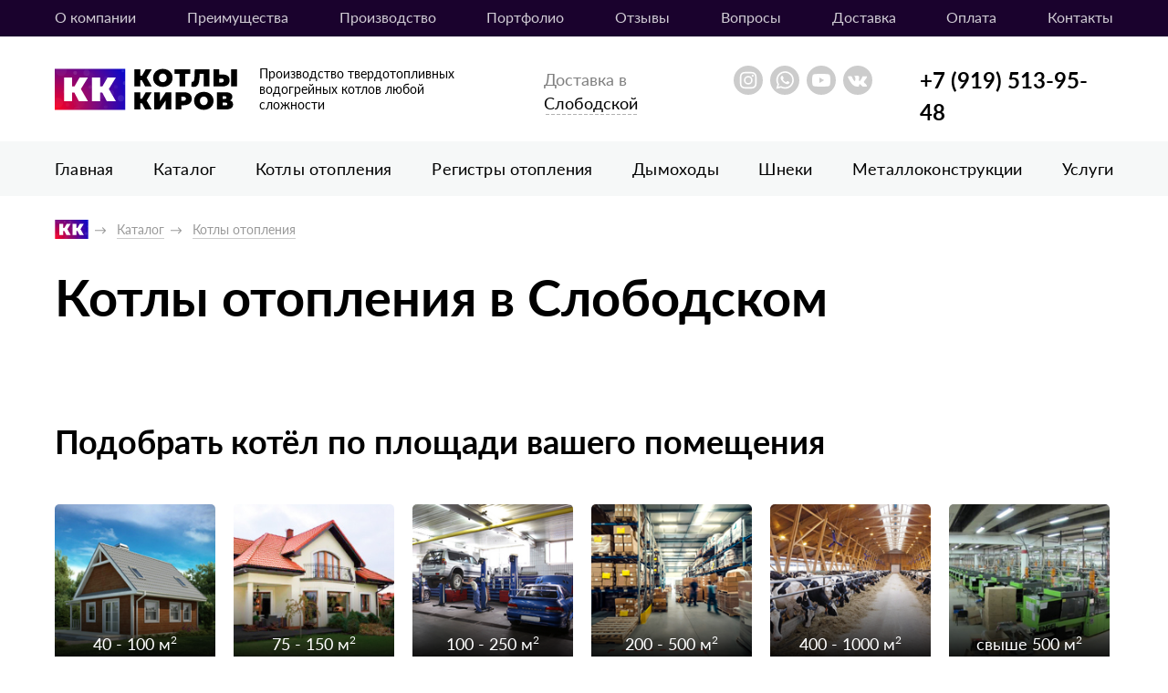

--- FILE ---
content_type: text/html; charset=UTF-8
request_url: https://slobodskoy.kotlykirov.ru/fuel/na-gaze
body_size: 6569
content:
<!DOCTYPE html>
<html lang="ru">
<head>
    <meta charset="UTF-8"/>
    <meta name="viewport" content="width=device-width, initial-scale=1.0, maximum-scale=2.5, minimum-scale=1.0"/>
    <meta http-equiv="X-UA-Compatible" content="ie=edge"/>
    <link rel="apple-touch-icon-precomposed" sizes="57x57" href="/statics/style/img/favicon/apple-touch-icon-57x57.png"/>
    <link rel="apple-touch-icon-precomposed" sizes="114x114" href="/statics/style/img/favicon/apple-touch-icon-114x114.png"/>
    <link rel="apple-touch-icon-precomposed" sizes="72x72" href="/statics/style/img/favicon/apple-touch-icon-72x72.png"/>
    <link rel="apple-touch-icon-precomposed" sizes="144x144" href="/statics/style/img/favicon/apple-touch-icon-144x144.png"/>
    <link rel="apple-touch-icon-precomposed" sizes="60x60" href="/statics/style/img/favicon/apple-touch-icon-60x60.png"/>
    <link rel="apple-touch-icon-precomposed" sizes="120x120" href="/statics/style/img/favicon/apple-touch-icon-120x120.png"/>
    <link rel="apple-touch-icon-precomposed" sizes="76x76" href="/statics/style/img/favicon/apple-touch-icon-76x76.png"/>
    <link rel="apple-touch-icon-precomposed" sizes="152x152" href="/statics/style/img/favicon/apple-touch-icon-152x152.png"/>
    <link rel="icon" type="image/png" href="/statics/style/img/favicon/favicon-196x196.png" sizes="196x196"/>
    <link rel="icon" type="image/png" href="/statics/style/img/favicon/favicon-96x96.png" sizes="96x96"/>
    <link rel="icon" type="image/png" href="/statics/style/img/favicon/favicon-32x32.png" sizes="32x32"/>
    <link rel="icon" type="image/png" href="/statics/style/img/favicon/favicon-16x16.png" sizes="16x16"/>
    <link rel="icon" type="image/png" href="/statics/style/img/favicon/favicon-128.png" sizes="128x128"/>
    <meta name="application-name" content="Котлы Киров"/>
    <meta name="msapplication-TileColor" content="#FFFFFF"/>
    <meta name="msapplication-TileImage" content="/statics/style/img/favicon/mstile-144x144.png"/>
    <meta name="msapplication-square70x70logo" content="/statics/style/img/favicon/mstile-70x70.png"/>
    <meta name="msapplication-square150x150logo" content="/statics/style/img/favicon/mstile-150x150.png"/>
    <meta name="msapplication-wide310x150logo" content="/statics/style/img/favicon/mstile-310x150.png"/>
    <meta name="msapplication-square310x310logo" content="/statics/style/img/favicon/mstile-310x310.png"/>
        <meta name="csrf-param" content="_csrf">
<meta name="csrf-token" content="AArblkR6MDPNKBped-NjDZJw2byK2jASWrS4f6VqUaRrX7PQNBlxcIdJSRYChBJVwCCyiN7iQmQ25YAdxD1olQ==">
    <title>Котлы отопления  купить - производство Котлы Киров</title>
    <meta name="description" content="Предлагаем Котлы отопления  - собственное производство, гарантия качества, низкие цены, индивидуальные решения, доставка по России">
<meta property="og:description" content="Предлагаем Котлы отопления  - собственное производство, гарантия качества, низкие цены, индивидуальные решения, доставка по России">
<meta name="keywords" content="">
<meta name="og:type" content="website">
<meta name="og:site_name" content="Котлы Киров">
<meta name="og:url" content="https://slobodskoy.kotlykirov.ru/fuel/na-gaze">
<meta name="og:locale" content="ru_RU">
<link href="/statics/style/style.css" rel="stylesheet">
<link href="https://slobodskoy.kotlykirov.ru/fuel/na-gaze" rel="canonical"></head>
<body>
<div id="app" class="wrapper ">

    
<div class="top">
    <div class="top__cont cont">
        <div class="top__burger" @click.prevent="openMobileMenu()">
            <div class="top__burger-line"></div>
        </div>
        <a class="top__logotype" href="/">
            <img class="top__logo" src="/statics/style/img/logo_white.svg" alt="" title="">
        </a>
        <a class="top__phone" href="tel:79195139548"></a>
        <nav class="top__list">

            <a class="top__link link-simple_tr-white" href="/about">О компании</a>            <a class="top__link link-simple_tr-white" href="/benefit">Преимущества</a>            <a class="top__link link-simple_tr-white" href="/production">Производство</a>            <a class="top__link link-simple_tr-white" href="/portfolio">Портфолио</a>            <a class="top__link link-simple_tr-white" href="/reviews">Отзывы</a>            <a class="top__link link-simple_tr-white" href="/questions">Вопросы</a>            <a class="top__link link-simple_tr-white" href="/delivery">Доставка</a>            <a class="top__link link-simple_tr-white" href="/payment">Оплата</a>            <a class="top__link link-simple_tr-white" href="/contacts">Контакты</a>        </nav>
    </div>
</div>

    
<div class="hat">
    <div class="hat__cont cont">
        <div class="hat__left">
            <a class="hat__logo" href="/" title="">
                <picture class="hat__logo-picture">
                    <img class="hat__image" src="/statics/style/img/logo_dark.svg" alt="">
                </picture>
            </a>
            <span class="hat__note">Производство твердотопливных<br>водогрейных котлов любой сложности</span>
        </div>
        
<div class="hat__city-box">
    <transition name="hat__animate">
        <div class="hat__city-body" v-show="showHatCityBody">
            <button class="hat__city-close" type="button" @click.prevent="hideHatCityBody"></button>
            <span class="hat__city-note">Выберите другой регион:</span>
            <ul class="hat__city-list">
                                    <li class="hat__city-item">
                        <a class="hat__city-link" href="https://kotlykirov.ru/fuel/na-gaze">Киров</a>                    </li>
                                    <li class="hat__city-item">
                        <span class="hat__city-link hat__city-link_active">Слободской</span>                    </li>
                                    <li class="hat__city-item">
                        <a class="hat__city-link" href="https://yoshkar-ola.kotlykirov.ru/fuel/na-gaze">Йошкар-Ола</a>                    </li>
                                    <li class="hat__city-item">
                        <a class="hat__city-link" href="https://glazov.kotlykirov.ru/fuel/na-gaze">Глазов</a>                    </li>
                                    <li class="hat__city-item">
                        <a class="hat__city-link" href="https://izhevsk.kotlykirov.ru/fuel/na-gaze">Ижевск</a>                    </li>
                                    <li class="hat__city-item">
                        <a class="hat__city-link" href="https://perm.kotlykirov.ru/fuel/na-gaze">Пермь</a>                    </li>
                                    <li class="hat__city-item">
                        <a class="hat__city-link" href="https://syktyvkar.kotlykirov.ru/fuel/na-gaze">Сыктывкар</a>                    </li>
                                    <li class="hat__city-item">
                        <a class="hat__city-link" href="https://uhta.kotlykirov.ru/fuel/na-gaze">Ухта</a>                    </li>
                                    <li class="hat__city-item">
                        <a class="hat__city-link" href="https://kotlas.kotlykirov.ru/fuel/na-gaze">Котлас</a>                    </li>
                                    <li class="hat__city-item">
                        <a class="hat__city-link" href="https://kirovo-chepetsk.kotlykirov.ru/fuel/na-gaze">Кирово-Чепецк</a>                    </li>
                                    <li class="hat__city-item">
                        <a class="hat__city-link" href="https://kirs.kotlykirov.ru/fuel/na-gaze">Кирс</a>                    </li>
                                    <li class="hat__city-item">
                        <a class="hat__city-link" href="https://nagorsk.kotlykirov.ru/fuel/na-gaze">Нагорск </a>                    </li>
                                    <li class="hat__city-item">
                        <a class="hat__city-link" href="https://kotelnich.kotlykirov.ru/fuel/na-gaze">Котельнич</a>                    </li>
                                    <li class="hat__city-item">
                        <a class="hat__city-link" href="https://kumeny.kotlykirov.ru/fuel/na-gaze">Кумены</a>                    </li>
                                    <li class="hat__city-item">
                        <a class="hat__city-link" href="https://sovetsk.kotlykirov.ru/fuel/na-gaze">Советск</a>                    </li>
                                    <li class="hat__city-item">
                        <a class="hat__city-link" href="https://nolinsk.kotlykirov.ru/fuel/na-gaze">Нолинск</a>                    </li>
                                    <li class="hat__city-item">
                        <a class="hat__city-link" href="https://urzhum.kotlykirov.ru/fuel/na-gaze">Уржум</a>                    </li>
                                    <li class="hat__city-item">
                        <a class="hat__city-link" href="https://yaransk.kotlykirov.ru/fuel/na-gaze">Яранск</a>                    </li>
                                    <li class="hat__city-item">
                        <a class="hat__city-link" href="https://pechora.kotlykirov.ru/fuel/na-gaze">Печора</a>                    </li>
                                    <li class="hat__city-item">
                        <a class="hat__city-link" href="https://usinsk.kotlykirov.ru/fuel/na-gaze">Усинск</a>                    </li>
                                    <li class="hat__city-item">
                        <a class="hat__city-link" href="https://luza.kotlykirov.ru/fuel/na-gaze">Луза</a>                    </li>
                            </ul>
        </div>
    </transition>
    <div class="hat__city-head">
        <span class="hat__city-title">Доставка в</span>
        <span class="hat__city-current" @click.prevent="openHatCityBody">Слободской</span></div>
</div>


<!--        <div class="hat__city-box">-->
<!--            <transition name="hat__animate">-->
<!--                <div class="hat__city-body" v-show="showHatCityBody">-->
<!--                    <button class="hat__city-close" type="button" @click.prevent="hideHatCityBody"></button>-->
<!--                    <span class="hat__city-note">Выберите другой регион:</span>-->
<!--                    <ul class="hat__city-list">-->
<!--                        --><!--                            <li class="hat__city-item">-->
<!--                                --><!--                            </li>-->
<!--                        --><!--                    </ul>-->
<!--                </div>-->
<!--            </transition>-->
<!--            <div class="hat__city-head">-->
<!--                <span class="hat__city-title">Доставка в</span>-->
<!--                <span class="hat__city-current" @click.prevent="openHatCityBody">Киров</span></div>-->
<!--        </div>-->

        <div class="hat__social-box">
            <a class="social__item_in" title="Instagram"
               href="https://www.instagram.com/kotlykirov/"
               target="_blank" rel="noopener">
            </a>
            <a class="social__item_wt" title="WhatsApp"
               href="https://api.whatsapp.com/send?phone=79195139548">
            </a>
            <a class="social__item_yt"
               href="https://www.youtube.com/channel/UC902yMewHw9QsZ_EhTeC8ew" target="_blank"
               title="YouTube" rel="noopener"></a>
            <a class="social__item_vk" title="ВКонтакте"
               href="https://vk.com/kotlykirov" target="_blank" rel="noopener">
            </a>
        </div>
        <div class="hat__phone-box">
            <a class="hat__phone" href="tel:79195139548">+7 (919) 513-95-48</a>        </div>
    </div>
</div>
    <div class="menu">
    <div class="menu__cont cont">
      <nav class="menu__list">
            <a class="menu__link" href="/">Главная</a>            <a class="menu__link" href="/catalog">Каталог</a>            <a class="menu__link" href="/category/kotly-otopleniya">Котлы отопления</a><a class="menu__link" href="/category/registry-otopleniya">Регистры отопления</a><a class="menu__link" href="/category/dymokhody">Дымоходы</a><a class="menu__link" href="/category/shneki">Шнеки</a><a class="menu__link" href="/category/metallokonstruktsii">Металлоконструкции</a><a class="menu__link" href="/service">Услуги</a>        </nav>
    </div>
</div>

<div class="mobile-menu__layer" v-show="mobileMenuShow" @click.prevent="closeMobileMenu()"></div>
<div class="mobile-menu" :class="{'mobile-menu_active': mobileMenuShow}">
    <div class="mobile-menu__head">
        <button class="mobile-menu__exit" type="button" @click.prevent="closeMobileMenu()"></button>
        <a class="mobile-menu__logo" href="/">
            <img class="mobile-menu__image" src="/statics/style/img/logo_white.svg" alt="">
        </a>
    </div>

    <nav class="mobile-menu__body">
        <ul class="mobile-menu__list">
            <li class="mobile-menu__item">            <a class="mobile-menu__link" href="/catalog">Каталог</a>            </li>            <li class="mobile-menu__item"><a class="mobile-menu__link" href="/category/kotly-otopleniya">Котлы отопления</a></li><li class="mobile-menu__item"><a class="mobile-menu__link" href="/category/registry-otopleniya">Регистры отопления</a></li><li class="mobile-menu__item"><a class="mobile-menu__link" href="/category/dymokhody">Дымоходы</a></li><li class="mobile-menu__item"><a class="mobile-menu__link" href="/category/shneki">Шнеки</a></li><li class="mobile-menu__item"><a class="mobile-menu__link" href="/category/metallokonstruktsii">Металлоконструкции</a></li>            <li class="mobile-menu__item">
                <a class="mobile-menu__link" href="/service">Услуги</a></li>
            <li class="mobile-menu__item">
                <a class="mobile-menu__link" href="/about">О компании</a></li>
            <li class="mobile-menu__item">
                <a class="mobile-menu__link" href="/benefit">Преимущества</a></li>
            <li class="mobile-menu__item">
                <a class="mobile-menu__link" href="/production">Производство</a></li>
            <li class="mobile-menu__item">
                <a class="mobile-menu__link" href="/portfolio">Портфолио</a></li>
            <li class="mobile-menu__item">
                <a class="mobile-menu__link" href="/reviews">Отзывы</a></li>
            <li class="mobile-menu__item">
                <a class="mobile-menu__link" href="/questions">Вопросы</a></li>
            <li class="mobile-menu__item">
                <a class="mobile-menu__link" href="/delivery">Доставка</a></li>
            <li class="mobile-menu__item">
                <a class="mobile-menu__link" href="/payment">Оплата</a></li>
            <li class="mobile-menu__item">
                <a class="mobile-menu__link" href="/contacts">Контакты</a></li>
        </ul>
    </nav>
</div>    <div class="crumbs-line">
    <nav class="crumbs-line__cont cont">
        <ul class="crumbs__list crumbs__list_black">
            <li class="crumbs__item"><a class="crumbs__main" href="/"></a></li>
            <li class="crumbs__item"><a class="crumbs__link" href="/catalog">Каталог</a></li>
            <li class="crumbs__item">
                <a class="crumbs__link" href="/category/kotly-otopleniya">Котлы отопления</a>
            </li>
        </ul>
    </nav>
</div>
<div class="tile">
    <div class="tile__cont cont">
        <h1 class="tile__caption caption">Котлы отопления  в Слободском</h1>
        <div class="tile__list">
                                </div>
    </div>
</div>

<div class="pick-up">
    <div class="pick-up__cont cont">
        <h2 class="pick-up__title title">Подобрать котёл по площади вашего помещения</h2>
        <nav class="pick-up__list">
            <a class="pick-up__item" href="/place/40-100">                    <picture class="tile-item__picture">
                        <img class="tile-item__image" src="/statics/thumbnails/4c/4c4fa67340db2d63ecbed33a8ed98484.jpg" alt="">                    </picture>
                    <span class="pick-up__value">40 - 100 м<sup>2</sup></span></a><a class="pick-up__item" href="/place/75-150">                    <picture class="tile-item__picture">
                        <img class="tile-item__image" src="/statics/thumbnails/24/244712a1bcba4da8a71b7968c2eaeba5.jpg" alt="">                    </picture>
                    <span class="pick-up__value">75 - 150 м<sup>2</sup></span></a><a class="pick-up__item" href="/place/100-250">                    <picture class="tile-item__picture">
                        <img class="tile-item__image" src="/statics/thumbnails/de/de8802756ecafda5ddcfb6e20004b773.jpg" alt="">                    </picture>
                    <span class="pick-up__value">100 - 250 м<sup>2</sup></span></a><a class="pick-up__item" href="/place/200-500">                    <picture class="tile-item__picture">
                        <img class="tile-item__image" src="/statics/thumbnails/a1/a107e6058c6e70f05136f6826874a30a.jpg" alt="">                    </picture>
                    <span class="pick-up__value">200 - 500 м<sup>2</sup></span></a><a class="pick-up__item" href="/place/400-1000">                    <picture class="tile-item__picture">
                        <img class="tile-item__image" src="/statics/thumbnails/9c/9c33de7ae8f53c0d022686d01f9dd64c.jpg" alt="">                    </picture>
                    <span class="pick-up__value">400 - 1000 м<sup>2</sup></span></a><a class="pick-up__item" href="/place/svyshe-500">                    <picture class="tile-item__picture">
                        <img class="tile-item__image" src="/statics/thumbnails/d6/d68cc5ee343998f7aab1c82bda7ae7c6.jpg" alt="">                    </picture>
                    <span class="pick-up__value">свыше 500 м<sup>2</sup></span></a>        </nav>
    </div>
</div>


<div class="nav-double">
    <div class="nav-double__cont cont">
        <div class="nav-double__list">
            <a class="nav-double__item_produce" href="/production">
                <span class="nav-double__produce-text">Узнайте, как мы&nbsp;производим котлы</span>
            </a>
            <a class="nav-double__item_advantages" href="/benefit">
                <span class="nav-double__advantages-numb">12</span>
                <span class="nav-double__advantages-text">преимуществ котлов нашего производства</span>
            </a>
        </div>
    </div>
</div>
<div class="reviews-line">
    <div class="reviews-line__cont cont">
        <h2 class="reviews-line__title title">Отзывы клиентов</h2>
        <div class="reviews-line__list">
            <popup-video class="reviews-line__item"><a class="reviews-line__link" href="https://www.youtube.com/embed/gyx6_Vo0CvU"><picture class="reviews-line__picture"><source srcset="/statics/thumbnails/ea/ea279f391181fccbbc4702140a6dc0ca.jpg" media="(max-width: 359px)"><source srcset="/statics/thumbnails/88/882c063594371af85f715c60b321263d.jpg" media="(max-width: 374px)"><source srcset="/statics/thumbnails/23/23944e5385f44aa509ea556a0378aacb.jpg" media="(max-width: 580px)"><source srcset="/statics/thumbnails/0d/0d0e49c7d0d41a121b6249fafccc3989.jpg" media="(max-width: 800px)"><source srcset="/statics/thumbnails/32/3226817866dddf6def2601e7b28d7df9.jpg" media="(max-width: 1000px)"><img class="reviews-line__image" src="/statics/thumbnails/f2/f20a32ce344bf2100d5a21ca21828afe.jpg" alt=""></picture><span class="reviews-line__play"></span></a><span class="reviews-line__name">Отзыв от компании "ChiedoCover"</span></popup-video><popup-video class="reviews-line__item"><a class="reviews-line__link" href="https://www.youtube.com/embed/ikHxixnXYB4"><picture class="reviews-line__picture"><source srcset="/statics/thumbnails/60/60f01925fba1ba327a580060b1d7b2ea.jpg" media="(max-width: 359px)"><source srcset="/statics/thumbnails/3e/3efb28a991117ccccbf12847a5ac7a51.jpg" media="(max-width: 374px)"><source srcset="/statics/thumbnails/f7/f74334cdcb1153ad7184b70e8bebe8ce.jpg" media="(max-width: 580px)"><source srcset="/statics/thumbnails/ed/ed7c4172c9d9897789982d68f71571f2.jpg" media="(max-width: 800px)"><source srcset="/statics/thumbnails/5e/5ebc9c4810acd367c85ff71d42557018.jpg" media="(max-width: 1000px)"><img class="reviews-line__image" src="/statics/thumbnails/0e/0efefe8b21d82f3b00860628073989ba.jpg" alt=""></picture><span class="reviews-line__play"></span></a><span class="reviews-line__name">Отзыв от компании "Астрим Мебель"</span></popup-video><popup-video class="reviews-line__item"><a class="reviews-line__link" href="https://www.youtube.com/embed/NrqUG5ITUis"><picture class="reviews-line__picture"><source srcset="/statics/thumbnails/66/66624fe21d8c8190f0d0d8abd5681299.jpg" media="(max-width: 359px)"><source srcset="/statics/thumbnails/9b/9bce6c9dccc70ec0e2b940f8616db45c.jpg" media="(max-width: 374px)"><source srcset="/statics/thumbnails/d1/d1efd4cf4c4d958cc7d6e2dc393bdb43.jpg" media="(max-width: 580px)"><source srcset="/statics/thumbnails/08/0812a2dcb1524c0b549d5e8798593997.jpg" media="(max-width: 800px)"><source srcset="/statics/thumbnails/ed/eddbe20c1c0fe8fd9d2bdf8fde59edc9.jpg" media="(max-width: 1000px)"><img class="reviews-line__image" src="/statics/thumbnails/fe/fedb0146030e16ab8c72dddf1fe55a83.jpg" alt=""></picture><span class="reviews-line__play"></span></a><span class="reviews-line__name">Отзыв от мебельной фабрики "Вираж"</span></popup-video>        </div>
            <div class="reviews-line__btn-box">
                <a class="reviews-line__all button_black" href="/reviews">Все отзывы</a>            </div>
    </div>
</div>

<div class="form-line" id="form-line">
    <div class="form-line__cont cont">
        <div class="form-line__left">
            <p class="form-line__note">Выбор котла отопления&nbsp;&mdash; непростая задача, мы&nbsp;поможем вам!</p>
            <h2 class="form-line__title caption">Свяжитесь с&nbsp;нашим специалистом</h2>
            <ul class="form-line__list">
                <li class="form-line__item_1">Ответим на&nbsp;все вопросы</li>
                <li class="form-line__item_2">Подберём котел</li>
                <li class="form-line__item_3">Организуем доставку</li>
                <li class="form-line__item_4">Подключим и&nbsp;запустим</li>
            </ul>
        </div>
        <div class="form-line__right">

            <form id="w0" class="form-line__form" action="/fuel/na-gaze" method="post">
<input type="hidden" name="_csrf" value="AArblkR6MDPNKBped-NjDZJw2byK2jASWrS4f6VqUaRrX7PQNBlxcIdJSRYChBJVwCCyiN7iQmQ25YAdxD1olQ=="> <input id="check" name="check" type="hidden" value=""> <div class="form-group field-order-name">
<div class='form-line__field'><input type="text" id="order-name" class="form-line__input input-text" name="Order[name]" placeholder="Ваше имя"></div>
</div><div class="form-group field-order-phone required">
<div class = 'form-line__field'><input type="text" id="order-phone" class="form-line__input input-text" name="Order[phone]" placeholder="Номер телефона" aria-required="true"><div class='form-line__error'>
<div class="help-block"></div></div></div>
</div><div class="form-line__btn-box"><button type="submit" class="form-line__button button_red" onclick="document.getElementById(&#039;check&#039;).value = &#039;nospam&#039;;">Получить консультацию</button></div><p class="form-line__policy">Нажимая кнопку, вы соглашаетесь с <a class="form-line__policy-link" href="/policy">политикой конфиденциальности</a></p></form>        </div>
    </div>
</div>
<div class="contacts">
    <div class="contacts__cont cont">
        <div class="contacts__map"
             id="contacts-map"
             data-coord-x="58.675119"
             data-coord-y="50.1458453"
             data-zoom="16"
             data-address="ул. Боярская, д. 3"></div>
        <div class="contacts__area">
            <h2 class="contacts__title title">Контакты
                в Слободском            </h2>
            <div class="contacts__box"><span class="contacts__name">Телефон:</span>
                <a class="contacts__phone" href="tel:79195139548">+7 (919) 513-95-48</a>
            </div>
            <div class="contacts__box"><span class="contacts__name">Почта:</span>
                <a class="contacts__mail" href="mailto:kotlykirov@yandex.ru">kotlykirov@yandex.ru</a>            </div>
            <div class="contacts__box">
                <span class="contacts__name">Адрес:</span>
                <span class="contacts__address">
                    г.Слободской, ул. Боярская, д. 3            </div>
            <span class="contacts__work-time">ПН-ПТ — с 8:00 до 17:00</span>
            <span class="contacts__work-time">СБ, ВС — выходной</span>
        </div>
    </div>
</div>


    
<footer class="footer">
    <div class="footer__cont cont">
        <div class="footer__left">
            <a class="footer__logo" href="/">
                <picture class="footer__logo-picture">
                    <img src="/statics/style/img/logo_white.svg" alt="">
                </picture>
            </a>
            <p class="footer__address">
                г.Слободской, ул. Боярская, д. 3</p>
            <a class="footer__policy link__tr-white" href="/policy">Политика конфиденциальности</a>
        </div>
        <div class="footer__connection">
            <h3 class="footer__headline">Свяжитесь с нами</h3>
            <div class="footer__phone-box">
                <a class="footer__phone link-simple_tr-white" href="tel:79195139548">+7 (919) 513-95-48</a>            </div>
            <div class="footer__mail-box">
                <a class="footer__mail link-simple_tr-white" href="mailto:kotlykirov@yandex.ru">kotlykirov@yandex.ru</a>            </div>
            <div class="footer__social-box">
                <a class="footer__social_in" title="Instagram"
                   href="https://www.instagram.com/kotlykirov/"
                   target="_blank" rel="noopener">
                </a>
                <a class="footer__social_wt" title="WhatsApp"
                   href="https://api.whatsapp.com/send?phone=79195139548">
                </a>
                <a class="footer__social_yt"
                   href="https://www.youtube.com/channel/UC902yMewHw9QsZ_EhTeC8ew" target="_blank"
                   title="YouTube" rel="noopener"></a>
                <a class="footer__social_vk" title="ВКонтакте"
                   href="https://vk.com/kotlykirov" target="_blank" rel="noopener">
                </a>
            </div>
        </div>
        <nav class="footer__catalog">
            <h3 class="footer__headline">Каталог</h3>
            <ul class="footer__list">
                <li class="footer__item">                <a class="footer__link link-simple_tr-white" href="/catalog">Каталог</a>                </li>                    <li class="footer__item"><a class="footer__link link-simple_tr-white" href="/category/kotly-otopleniya">Котлы отопления</a></li><li class="footer__item"><a class="footer__link link-simple_tr-white" href="/category/registry-otopleniya">Регистры отопления</a></li><li class="footer__item"><a class="footer__link link-simple_tr-white" href="/category/dymokhody">Дымоходы</a></li><li class="footer__item"><a class="footer__link link-simple_tr-white" href="/category/shneki">Шнеки</a></li><li class="footer__item"><a class="footer__link link-simple_tr-white" href="/category/metallokonstruktsii">Металлоконструкции</a></li>                <li class="footer__item">
                  <a class="footer__link link-simple_tr-white" href="/service">Услуги</a>                </li>
            </ul>
        </nav>
        <nav class="footer__company">
            <h3 class="footer__headline">Компания</h3>
            <div class="footer__col">
                <ul class="footer__list">
                    <li class="footer__item">
                        <a class="footer__link link-simple_tr-white" href="/about">О компании</a></li>
                    <li class="footer__item">
                        <a class="footer__link link-simple_tr-white" href="/benefit">Преимущества</a></li>
                    <li class="footer__item">
                        <a class="footer__link link-simple_tr-white" href="/production">Производство</a></li>
                    <li class="footer__item">
                        <a class="footer__link link-simple_tr-white" href="/portfolio">Портфолио</a></li>
                    <li class="footer__item">
                        <a class="footer__link link-simple_tr-white" href="/reviews">Отзывы</a></li>
                </ul>
            </div>
            <div class="footer__col">
                <ul class="footer__list">
                    <li class="footer__item">
                        <a class="footer__link link-simple_tr-white" href="/questions">Вопросы</a></li>
                    <li class="footer__item">
                        <a class="footer__link link-simple_tr-white" href="/delivery">Доставка</a></li>
                    <li class="footer__item">
                        <a class="footer__link link-simple_tr-white" href="/payment">Оплата</a></li>
                    <li class="footer__item">
                        <a class="footer__link link-simple_tr-white" href="/contacts">Контакты</a></li>
                </ul>
            </div>
        </nav>
    </div>
</footer></div>

<script src="/statics/style/lib/jquery.min.js"></script>
<script src="/statics/style/lib/yii.js"></script>
<script src="/statics/style/lib/yii.activeForm.js"></script>
<script src="/statics/style/lib/yii.validation.js"></script>
<script src="https://cdn.jsdelivr.net/npm/vue@2"></script>
<script src="/statics/style/main.js"></script>
<script src="https://moclients.com/js/6069.js"></script>
<!-- Yandex.Metrika counter -->
<script>(function(m,e,t,r,i,k,a){m[i]=m[i]||function(){(m[i].a=m[i].a||[]).push(arguments)}; m[i].l=1*new Date();k=e.createElement(t),a=e.getElementsByTagName(t)[0],k.async=1,k.src=r,a.parentNode.insertBefore(k,a)}) (window, document, "script", "https://mc.yandex.ru/metrika/tag.js", "ym"); ym(41170534, "init", { clickmap:true, trackLinks:true, accurateTrackBounce:true, webvisor:true }); </script>
<noscript><div><img src="https://mc.yandex.ru/watch/41170534" style="position:absolute; left:-9999px;" alt="" /></div></noscript>
<!-- /Yandex.Metrika counter -->
<script>jQuery(function ($) {
jQuery('#w0').yiiActiveForm([{"id":"order-name","name":"name","container":".field-order-name","input":"#order-name","validate":function (attribute, value, messages, deferred, $form) {yii.validation.string(value, messages, {"message":"Значение «Ваше имя» должно быть строкой.","max":300,"tooLong":"Значение «Ваше имя» должно содержать максимум 300 символов.","skipOnEmpty":1});value = yii.validation.trim($form, attribute, {"skipOnArray":true,"skipOnEmpty":false,"chars":false}, value);}},{"id":"order-phone","name":"phone","container":".field-order-phone","input":"#order-phone","validate":function (attribute, value, messages, deferred, $form) {value = yii.validation.trim($form, attribute, {"skipOnArray":true,"skipOnEmpty":false,"chars":false}, value);yii.validation.string(value, messages, {"message":"Введите корректный номер","min":6,"tooShort":"Значение «Номер телефона» должно содержать минимум 6 символов.","max":24,"tooLong":"Значение «Номер телефона» должно содержать максимум 24 символа.","skipOnEmpty":1});yii.validation.required(value, messages, {"message":"Введите корректный номер"});}}], []);
});</script></body>
</html>


--- FILE ---
content_type: text/css
request_url: https://slobodskoy.kotlykirov.ru/statics/style/style.css
body_size: 15699
content:
*{margin:0;outline:0;-webkit-box-sizing:border-box;box-sizing:border-box;padding:0;font-family:lato,sans-serif}body{display:-webkit-box;display:-ms-flexbox;display:flex;-webkit-box-orient:vertical;-webkit-box-direction:normal;-ms-flex-direction:column;flex-direction:column;min-height:100vh;min-width:320px;background-color:#fff;font-size:16px;color:#000}.wrapper,main{-webkit-box-flex:1;-ms-flex-positive:1;flex-grow:1;display:-webkit-box;display:-ms-flexbox;display:flex;-webkit-box-orient:vertical;-webkit-box-direction:normal;-ms-flex-direction:column;flex-direction:column}h1{margin-top:0}img{width:100%;height:auto}li{list-style-type:none}a{color:red;cursor:pointer}button{-webkit-user-select:none;-moz-user-select:none;-ms-user-select:none;user-select:none;cursor:pointer}.button,.button_black,.button_red,.button_white{display:inline-block;vertical-align:top;border-radius:5px;text-decoration:none;text-align:center;font-weight:700;cursor:pointer;-webkit-user-select:none;-moz-user-select:none;-ms-user-select:none;user-select:none;-webkit-transition:.2s;transition:.2s}.button:disabled,.button_black:disabled,.button_red:disabled,.button_white:disabled{border-color:#e0e0e0;background-color:#e0e0e0;color:#fff;cursor:default}.button_black{border:2px solid #e30000;background-color:transparent;color:#000}.button_black:active{border-color:#b10000;background-color:#b10000;color:#fff}.button_white{border:2px solid #e30000;background-color:transparent;color:#fff}.button_white:active{border-color:#b10000;background-color:#b10000}.button_red{border:2px solid #e30000;background-color:#e30000;color:#fff}.button_red:active{border-color:#b10000;background-color:#b10000;color:#fff}.content{margin-bottom:80px}.content-tools::after{content:'';display:table;clear:both}.content-tools>:last-child{margin-bottom:0}.content-tools h1{margin-top:62px;margin-bottom:33px;max-width:850px;font-size:56px;font-weight:700;line-height:60px}.content-tools h2{margin-top:50px;margin-bottom:10px;max-width:850px;font-size:36px;font-weight:700;line-height:44px}.content-tools h3{margin-top:31px;margin-bottom:13px;max-width:850px;font-size:24px;font-weight:700;line-height:35px}.content-tools h3+ol,.content-tools h3+ul{margin-top:-3px}.content-tools p{margin-bottom:15px;max-width:800px;font-size:18px;line-height:26px}.content-tools a{max-width:800px;text-decoration:underline;-webkit-text-decoration-color:rgba(0,0,0,.3);text-decoration-color:rgba(0,0,0,.3);font-size:18px;line-height:26px;color:#000}.content-tools>a{display:inline-block;margin-bottom:10px}.content-tools ul{margin-top:24px;margin-bottom:50px}.content-tools ul>li::before{content:'';position:absolute;display:inline-block;margin-left:-26px;top:7px;width:14px;height:14px;background-image:url(img/ic_check_green.svg);background-size:100% 100%;background-repeat:no-repeat;background-position:center center}.content-tools ol{margin-top:24px;margin-bottom:50px;counter-reset:list}.content-tools ol>li::before{counter-increment:list;content:counter(list) ".";position:absolute;left:0}.content-tools li{position:relative;margin-bottom:8px;max-width:800px;padding-left:26px;font-size:18px;line-height:26px}.content-tools img{display:block;margin-top:40px;margin-bottom:60px;width:auto;max-width:100%}.content-tools .table{margin-bottom:20px;overflow:auto}.content-tools .table table{border-collapse:collapse;min-width:628px;font-size:18px;line-height:26px}.content-tools .table tr:not(:last-child) td{border-bottom:1px solid rgba(0,0,0,.1)}.content-tools .table td{padding:11px 16px 8px 0}.content-tools .table td:first-child{padding-right:54px;font-weight:700}.content-tools .double{-webkit-column-count:2;-moz-column-count:2;column-count:2}.content-tools .double>a{display:inline-block;margin-bottom:10px}@font-face{font-family:lato;src:url(https://use.typekit.net/af/220823/000000000000000000015231/27/l?primer=3a6076633bc77831ac9fb811601de898b4ca8cd1e0aff02d16b23a013090f4db&fvd=n7&v=3) format("woff2"),url(https://use.typekit.net/af/220823/000000000000000000015231/27/d?primer=3a6076633bc77831ac9fb811601de898b4ca8cd1e0aff02d16b23a013090f4db&fvd=n7&v=3) format("woff"),url(https://use.typekit.net/af/220823/000000000000000000015231/27/a?primer=3a6076633bc77831ac9fb811601de898b4ca8cd1e0aff02d16b23a013090f4db&fvd=n7&v=3) format("opentype");font-style:normal;font-weight:700}@font-face{font-family:lato;src:url(https://use.typekit.net/af/180254/00000000000000000001522c/27/l?primer=3a6076633bc77831ac9fb811601de898b4ca8cd1e0aff02d16b23a013090f4db&fvd=n4&v=3) format("woff2"),url(https://use.typekit.net/af/180254/00000000000000000001522c/27/d?primer=3a6076633bc77831ac9fb811601de898b4ca8cd1e0aff02d16b23a013090f4db&fvd=n4&v=3) format("woff"),url(https://use.typekit.net/af/180254/00000000000000000001522c/27/a?primer=3a6076633bc77831ac9fb811601de898b4ca8cd1e0aff02d16b23a013090f4db&fvd=n4&v=3) format("opentype");font-style:normal;font-weight:400}.cont{margin:0 auto;max-width:1316px;padding-right:20px;padding-left:20px}.caption{font-size:56px;line-height:60px}.title{font-size:36px;font-weight:700;line-height:43px}.headline{font-size:24px;font-weight:700;line-height:35px}.input,.input-text,.textarea{display:block;width:100%;border:2px solid #e0e0e0;border-radius:5px;padding:10px 22px 12px;font-size:18px;line-height:26px;-webkit-appearance:none;-moz-appearance:none;appearance:none}.input-text::-webkit-input-placeholder,.input::-webkit-input-placeholder,.textarea::-webkit-input-placeholder{color:rgba(0,0,0,.5)}.input-text::-moz-placeholder,.input::-moz-placeholder,.textarea::-moz-placeholder{color:rgba(0,0,0,.5)}.input-text:-ms-input-placeholder,.input:-ms-input-placeholder,.textarea:-ms-input-placeholder{color:rgba(0,0,0,.5)}.input-text::-ms-input-placeholder,.input::-ms-input-placeholder,.textarea::-ms-input-placeholder{color:rgba(0,0,0,.5)}.input-text::placeholder,.input::placeholder,.textarea::placeholder{color:rgba(0,0,0,.5)}.has-error .input,.has-error .input-text,.has-error .textarea{border-color:#e30000}.has-success .input,.has-success .input-text,.has-success .textarea{border-color:#ecf6f1}.textarea{min-height:146px;resize:none}.link-base,.link-simple,.link-simple_black,.link-simple_tr-white,.link-simple_white,.link_white{position:relative;display:inline-block;vertical-align:top;background-color:transparent;cursor:pointer}.link_white{color:#fff}.link__tr-white{color:rgba(255,255,255,.8)}.link-simple,.link-simple_black,.link-simple_tr-white,.link-simple_white{text-decoration:none}.link-simple_black{color:#000}.link-simple_white{color:#fff}.link-simple_tr-white{color:rgba(255,255,255,.8)}.social__item,.social__item_in,.social__item_vk,.social__item_wt,.social__item_yt{display:inline-block;vertical-align:top;margin:0 4px 8px;border-radius:50%;width:32px;height:32px;overflow:hidden;background-color:rgba(0,0,0,.2);background-repeat:no-repeat;background-position:center center;background-size:100% 100%;-webkit-transition:.2s;transition:.2s}.social__item_in{background-image:url(img/ic_in_white.svg)}.social__item_in:hover{background-color:#ff0a71}.social__item_wt{background-image:url(img/ic_wa_white.svg)}.social__item_wt:hover{background-color:#50b24e}.social__item_yt{background-image:url(img/ic_yt_white.svg)}.social__item_yt:hover{background-color:#f13f2b}.social__item_vk{background-image:url(img/ic_vk_white.svg)}.social__item_vk:hover{background-color:#4d76a1}.popup-image{position:fixed;top:-50px;right:0;left:0;bottom:-50px;z-index:999999998;display:-webkit-box;display:-ms-flexbox;display:flex;padding:50px 0;background-color:rgba(0,0,0,.7)}.popup-image__view{-webkit-box-flex:1;-ms-flex-positive:1;flex-grow:1;position:relative;display:-webkit-box;display:-ms-flexbox;display:flex;-webkit-box-align:center;-ms-flex-align:center;align-items:center;-webkit-box-pack:center;-ms-flex-pack:center;justify-content:center;height:100%}.popup-image__layer{position:absolute;top:0;right:0;left:0;bottom:0;cursor:pointer}.popup-image__layer::before{content:'';position:absolute;top:14px;right:14px;width:40px;height:40px;opacity:.6;z-index:5;border-radius:50%;background-color:rgba(0,0,0,.1);background-image:url(img/ic_close_white.svg);background-size:20px 20px;background-repeat:no-repeat;background-position:center center}.popup-image__big-picture{position:relative;z-index:1;display:-webkit-box;display:-ms-flexbox;display:flex;-webkit-box-align:center;-ms-flex-align:center;align-items:center;-ms-flex-pack:distribute;justify-content:space-around;width:90%;height:90%;text-align:center;cursor:pointer}.popup-image__big-image{display:inline-block;width:auto;height:auto;max-width:100%;max-height:100%;cursor:default}.popup-image__list{-ms-flex-negative:0;flex-shrink:0;padding:12px 4px 4px;height:100%;background-color:#fff;overflow-y:auto}.popup-image__item{position:relative;display:block;margin-bottom:8px;border-radius:5px;width:108px;height:108px;overflow:hidden;-webkit-user-select:none;-moz-user-select:none;-ms-user-select:none;user-select:none;cursor:pointer}.popup-image__item::before{content:'';position:absolute;top:0;right:0;bottom:0;left:0;border:2px solid transparent;border-radius:5px;-webkit-transition:.2s;transition:.2s}.popup-image__item_active::before{border-color:#e30000}.popup-image__image{display:block}.popup-video__modal{position:fixed;top:-50px;right:-50px;bottom:-50px;left:-50px;z-index:1000;display:-webkit-box;display:-ms-flexbox;display:flex;-ms-flex-pack:distribute;justify-content:space-around;-webkit-box-align:center;-ms-flex-align:center;align-items:center;padding:50px;background-color:rgba(0,0,0,.8);overflow-y:auto;cursor:pointer}.popup-video__modal::before{content:'';position:absolute;top:64px;right:64px;width:40px;height:40px;opacity:.9;z-index:5;border-radius:50%;background-color:rgba(0,0,0,.1);background-image:url(img/ic_close_white.svg);background-size:20px 20px;background-repeat:no-repeat;background-position:center center}.about-line{position:relative;margin:0 0 80px;min-height:339px;background-color:rgba(26,2,45,.8);color:#fff}.about-line::before{content:'';position:absolute;top:0;right:0;bottom:0;left:0;z-index:-1;background-image:url(img/bg_fire-hor.jpg);background-repeat:no-repeat;background-size:cover;background-position:center center}.about-line__cont{position:relative;padding-top:52px;padding-bottom:53px;padding-right:40%}.about-line__title{margin-bottom:20px}.about-line__note{max-width:420px;margin-bottom:41px;font-size:18px;line-height:26px}.about-line__video{position:absolute;top:-32px;right:20px}.about-line__link{position:relative;display:block;border-radius:5px;width:668px;min-height:403px;-webkit-box-shadow:0 2px 6px rgba(0,0,0,.15);box-shadow:0 2px 6px rgba(0,0,0,.15);overflow:hidden}.about-line__picture{display:block}.about-line__image{display:block}.about-line__play{position:absolute;top:50%;left:50%;margin-top:-45px;margin-left:-45px;border:none;border-radius:50%;width:90px;height:90px;-webkit-box-shadow:0 2px 6px rgba(0,0,0,.15);box-shadow:0 2px 6px rgba(0,0,0,.15);opacity:.7;background-color:#e30000;background-image:url(img/ic_play_white.svg);background-size:28px 28px;background-repeat:no-repeat;background-position:center center;-webkit-transition:.2s;transition:.2s}.about-line__button{padding:12px 22px 14px;font-size:18px;line-height:22px}.tile-line_gray+.advantages{margin-top:80px}.advantages{margin-bottom:16px}.advantages__title{margin-bottom:4px}.advantages__title-note{margin-bottom:51px;font-size:18px;line-height:23px}.advantages__list{display:-webkit-box;display:-ms-flexbox;display:flex;-ms-flex-wrap:wrap;flex-wrap:wrap}.advantages__item{margin-bottom:42px;-ms-flex-preferred-size:422px;flex-basis:422px;min-height:80px;padding-left:100px;padding-right:24px;background-repeat:no-repeat;background-size:80px 80px;background-position:0 8px}.advantages__item_1{background-image:url(img/upload/advantages/ic_advantages-1.svg)}.advantages__item_2{background-image:url(img/upload/advantages/ic_advantages-2.svg)}.advantages__item_3{background-image:url(img/upload/advantages/ic_advantages-3.svg)}.advantages__item_4{background-image:url(img/upload/advantages/ic_advantages-4.svg)}.advantages__item_5{background-image:url(img/upload/advantages/ic_advantages-5.svg)}.advantages__item_6{background-image:url(img/upload/advantages/ic_advantages-6.svg)}.advantages__headline{margin-bottom:5px;font-size:24px;line-height:32px}.advantages__text{font-size:18px;line-height:26px}.answer{margin-bottom:80px}.answer__caption{margin-bottom:29px}.avail{margin-top:80px;margin-bottom:40px}.avail__title{margin-bottom:47px}.avail__list{display:-webkit-box;display:-ms-flexbox;display:flex;-ms-flex-wrap:wrap;flex-wrap:wrap;margin:0 -8px}.avail__item{margin-bottom:42px;width:50%;min-height:88px;padding-right:8px;padding-left:116px;background-repeat:no-repeat;background-size:88px 88px;background-position:8px 2px}.avail__item_1{background-image:url(img/upload/avail/ic_avail-1.svg)}.avail__item_2{background-image:url(img/upload/avail/ic_avail-2.svg)}.avail__item_3{background-image:url(img/upload/avail/ic_avail-3.svg)}.avail__item_4{background-image:url(img/upload/avail/ic_avail-4.svg)}.avail__headline{margin-bottom:4px;font-size:24px;font-weight:700;line-height:35px}.avail__text{font-size:18px;line-height:26px;color:rgba(0,0,0,.8)}.benefit{margin-bottom:102px;padding-top:62px}.benefit__cont{position:relative}.benefit__caption{margin-bottom:12px}.benefit__note{font-size:24px;line-height:35px;color:rgba(0,0,0,.85)}.benefit__head-list{display:-webkit-box;display:-ms-flexbox;display:flex;-webkit-box-pack:justify;-ms-flex-pack:justify;justify-content:space-between;margin-top:83px;margin-bottom:100px}.benefit__head-item{width:332px;padding-top:97px;background-repeat:no-repeat;background-size:80px 80px}.benefit__head-item_1{background-image:url(img/upload/benefit/ic_benefit-1.svg)}.benefit__head-item_2{background-image:url(img/upload/benefit/ic_benefit-2.svg)}.benefit__picture{position:absolute;top:185px;right:0;left:0;z-index:-1;display:block;margin:0 auto;width:500px;height:592px}.benefit__image{display:block}.benefit__body-list{display:-webkit-box;display:-ms-flexbox;display:flex;-webkit-box-pack:justify;-ms-flex-pack:justify;justify-content:space-between;-webkit-box-align:end;-ms-flex-align:end;align-items:flex-end;margin-bottom:81px;border-bottom:2px solid rgba(0,0,0,.1);padding-bottom:104px}.benefit__body-item{position:relative;width:324px}.benefit__body-item_1::before{top:19px;left:88%;width:170px;-webkit-transform:rotate(7deg);transform:rotate(7deg);-webkit-transform-origin:0 0;transform-origin:0 0}.benefit__body-item_2::before{top:17px;right:102%;width:215px;-webkit-transform:rotate(23deg);transform:rotate(23deg);-webkit-transform-origin:100% 0;transform-origin:100% 0}.benefit__title{margin-bottom:46px}.benefit__bot-list{display:-webkit-box;display:-ms-flexbox;display:flex;-ms-flex-wrap:wrap;flex-wrap:wrap;margin:0 -8px -41px}.benefit__bot-item{margin-bottom:41px;width:50%;min-height:88px;padding:0 32px 0 116px;background-repeat:no-repeat;background-size:88px 88px;background-position:8px 4px}.benefit__bot-item_1{background-image:url(img/upload/benefit/ic_benefit-10.svg)}.benefit__bot-item_2{background-image:url(img/upload/benefit/ic_benefit-11.svg)}.benefit__bot-item_3{background-image:url(img/upload/benefit/ic_benefit-12.svg)}.benefit__bot-item_4{background-image:url(img/upload/benefit/ic_benefit-13.svg)}.benefit__headline{margin-bottom:5px;font-size:24px;font-weight:700;line-height:35px}.benefit__text{font-size:18px;line-height:26px}.catalog-category{margin-bottom:40px;padding-top:62px}.catalog-category__caption{margin-bottom:48px}.catalog-category__list{display:-webkit-box;display:-ms-flexbox;display:flex;-ms-flex-wrap:wrap;flex-wrap:wrap;margin:0 -10px}.catalog-category__item{position:relative;margin:0 10px 20px;border-radius:5px;-ms-flex-preferred-size:196px;flex-basis:196px;height:200px;-webkit-box-shadow:0 2px 6px rgba(0,0,0,.15);box-shadow:0 2px 6px rgba(0,0,0,.15);overflow:hidden;padding:14px 20px;text-decoration:none;color:#000}.catalog-category__name{display:inline-block;font-size:18px;line-height:26px}.catalog-category__picture{position:absolute;left:0;right:0;top:70px;z-index:-1;display:block;width:100%}.catalog-category__image{display:block}.catalog-main{margin-top:80px;margin-bottom:84px}.catalog-main__cont{position:relative}.catalog-main__title{margin-right:220px;margin-bottom:48px}.catalog-main__list{display:-webkit-box;display:-ms-flexbox;display:flex;-ms-flex-wrap:wrap;flex-wrap:wrap;margin:0 -10px -20px}.catalog-main__item{display:block;width:calc(25% - 20px);margin:0 10px 20px;border-radius:5px;-webkit-box-shadow:0 2px 6px rgba(0,0,0,.15);box-shadow:0 2px 6px rgba(0,0,0,.15);padding:28px 16px 30px;text-decoration:none;color:#000}.catalog-main__picture{display:block;margin-bottom:26px;width:100%;padding-top:100%}.catalog-main__image{margin-top:-100%;display:block}.catalog-main__info{text-align:center}.catalog-main__name{font-size:24px;font-weight:700;line-height:32px}.catalog-main__btn-box{position:absolute;top:-8px;right:20px}.catalog-main__button{padding:12px 22px 14px;font-size:18px;line-height:22px}.category-cap{position:relative;margin-bottom:80px;min-height:402px;background-color:rgba(26,2,45,.8);color:#fff}.category-cap::before{content:'';position:absolute;top:0;right:0;bottom:0;left:0;z-index:-1;background-image:url(img/bg_fire-hor.jpg);background-repeat:no-repeat;background-size:cover;background-position:center center}.category-cap__cont{position:relative;padding-top:38px;padding-bottom:80px}.category-cap__crumbs{margin-bottom:35px}.category-cap__caption{margin-bottom:31px;max-width:640px}.category-cap__text{max-width:500px;font-size:18px;line-height:26px;color:rgba(255,255,255,.85)}.category-cap__picture{position:absolute;top:0;right:20px;display:block;width:540px;height:540px}.category-cap__image{display:block}.city-cap{position:relative;margin-bottom:88px;padding-top:39px;padding-bottom:40px;background-color:rgba(26,2,45,.8)}.city-cap::before{content:'';position:absolute;top:0;right:0;bottom:0;left:0;z-index:-1;background-image:url(img/bg_fire-hor.jpg);background-repeat:no-repeat;background-size:cover;background-position:center center}.city-cap__cont{color:#fff}.city-cap__crumbs{margin-bottom:35px}.city-cap__caption{margin:0 auto 66px;max-width:720px;text-align:center}.city-cap__list{display:-webkit-box;display:-ms-flexbox;display:flex;-ms-flex-wrap:wrap;flex-wrap:wrap}.city-cap__item{position:relative;-ms-flex-preferred-size:25%;flex-basis:25%;-ms-flex-negative:0;flex-shrink:0;margin-bottom:40px;padding:0 36px 0 48px}.city-cap__num{position:absolute;top:-6px;left:0;display:block;font-size:52px;font-weight:700;line-height:56px;color:#e30000}.city-cap__headline{display:block;margin-bottom:6px;font-size:18px;font-weight:700;line-height:24px}.city-cap__mail{margin-bottom:12px;font-size:18px;line-height:24px}.city-cap__button{width:100%;padding:12px 10px 14px;font-size:18px;line-height:22px}.city-cap__text{font-size:18px;line-height:24px;color:rgba(255,255,255,.8)}.city-line{margin-bottom:30px;padding-top:30px;padding-bottom:50px}.city-line__cont{position:relative;color:#fff}.city-line__area{border-radius:5px;min-height:360px;-webkit-box-shadow:0 2px 6px rgba(0,0,0,.15);box-shadow:0 2px 6px rgba(0,0,0,.15);overflow:hidden;padding:60px 440px 60px 88px;background-color:rgba(26,2,45,.8)}.city-line__title{margin-bottom:24px}.city-line__text{font-size:18px;line-height:26px;color:rgba(255,255,255,.8)}.contacts-inner{position:relative;padding-top:62px}.contacts-inner__caption{margin-bottom:48px}.contacts-inner__area{display:-webkit-box;display:-ms-flexbox;display:flex}.contacts-inner__info{-ms-flex-negative:0;flex-shrink:0;margin-top:-3px;margin-right:60px;margin-left:-20px}.contacts-inner__box{padding:0 20px}.contacts-inner__headline{font-size:24px;line-height:35px}.contacts-inner__phone{display:inline-block;margin-bottom:24px;font-size:24px;line-height:35px}.contacts-inner__mail{display:inline-block;margin-bottom:24px;font-size:18px;line-height:26px}.contacts-inner__address{display:inline-block;margin-bottom:11px;max-width:245px;padding-top:5px;font-size:18px;line-height:26px}.contacts-inner__work{margin-bottom:28px}.contacts-inner__work-item{margin-bottom:2px;font-size:14px;line-height:17px;color:rgba(0,0,0,.5)}.contacts-inner__social{display:-webkit-box;display:-ms-flexbox;display:flex;margin:8px -4px 0}.contacts-inner__social a{width:40px;height:40px}.contacts-inner__map{-webkit-box-flex:1;-ms-flex-positive:1;flex-grow:1;background-color:#ecf6f1}.contacts-inner__content{margin-bottom:80px;-ms-flex-preferred-size:100%;flex-basis:100%;padding-top:20px}.contacts{position:relative}.contacts__cont{padding-top:64px;padding-bottom:64px}.contacts__map{position:absolute;top:0;right:0;bottom:0;left:0;z-index:1;background-color:#d9edf7}.contacts__area{position:relative;z-index:2;display:inline-block;border-radius:5px;-webkit-box-shadow:0 2px 6px rgba(0,0,0,.15);box-shadow:0 2px 6px rgba(0,0,0,.15);padding:40px 64px 50px 52px;background-color:#fff}.contacts__title{margin-bottom:28px}.contacts__box{display:-webkit-box;display:-ms-flexbox;display:flex;margin-bottom:16px}.contacts__name{-ms-flex-negative:0;flex-shrink:0;margin-right:8px;min-width:80px;font-size:18px;line-height:26px}.contacts__phone{text-decoration:none;font-size:18px;font-weight:700;line-height:26px;color:#000}.contacts__mail{text-decoration:none;font-size:18px;line-height:26px;color:#000}.contacts__address{font-size:18px;line-height:26px}.contacts__work-time{display:block;margin-bottom:4px;padding-left:88px;font-size:14px;line-height:17px;color:rgba(0,0,0,.8)}.control-line{position:relative;margin-bottom:80px;overflow:hidden}.control-line__area{position:relative;border-radius:5px;min-height:408px;-webkit-box-shadow:0 6px 25px rgba(0,0,0,.25);box-shadow:0 6px 25px rgba(0,0,0,.25);overflow:hidden;padding:60px 100px 72px 50%;background-color:rgba(0,0,0,.6);color:#fff}.control-line__title{margin-bottom:23px;max-width:450px;padding-left:12px}.control-line__text{margin-bottom:37px;padding-left:12px;font-size:18px;line-height:26px}.control-line__btn-box{padding-left:12px}.control-line__button{padding:12px 22px 14px;font-size:18px;line-height:22px}.crumbs-line{margin-bottom:25px;padding-top:24px}.crumbs__list{display:-webkit-box;display:-ms-flexbox;display:flex;-ms-flex-wrap:wrap;flex-wrap:wrap}.crumbs__list_black .crumbs__item::before{background-image:url(img/ic_arrow-left.svg);background-size:100% 100%;background-repeat:no-repeat;background-position:center center}.crumbs__list_black .crumbs__link{border-bottom:1px solid rgba(0,0,0,.2);color:rgba(0,0,0,.4)}.crumbs__list_white .crumbs__item:not(:last-child)::before{background-image:url(img/ic_arrow-left_white.svg);background-size:100% 100%;background-repeat:no-repeat;background-position:center center}.crumbs__list_white .crumbs__link{border-bottom:1px solid rgba(255,255,255,.2);color:rgba(255,255,255,.8)}.crumbs__item{position:relative;margin-bottom:7px}.crumbs__item:not(:last-child){padding-right:31px}.crumbs__item:not(:last-child)::before{content:'';position:absolute;top:8px;right:12px;width:12px;height:12px;opacity:.4}.crumbs__main{display:block;margin-top:2px;width:37px;height:21px;background-image:url(img/logo-small.svg);background-size:100% 100%;background-repeat:no-repeat;background-position:center center}.crumbs__link{text-decoration:none;font-size:14px;line-height:17px}.er404{margin-bottom:205px;padding-top:126px}.er404__cont{text-align:center}.er404__status{margin-bottom:8px;font-size:255px;font-weight:400;line-height:275px}.er404__text{margin-bottom:59px;font-size:24px;line-height:35px}.er404__button{padding:12px 25px 14px;font-size:18px;line-height:22px}.footer{background:-webkit-gradient(linear,left bottom,left top,from(#1a022d),to(#1a022d));background:linear-gradient(0deg,#1a022d,#1a022d);color:#fff}.footer__cont{display:-webkit-box;display:-ms-flexbox;display:flex;-webkit-box-align:start;-ms-flex-align:start;align-items:flex-start;padding-top:29px;padding-bottom:40px}.footer__left{-ms-flex-negative:0;flex-shrink:0;-ms-flex-preferred-size:25%;flex-basis:25%}.footer__logo{display:inline-block;margin-bottom:10px;padding:15px 0;text-decoration:none;color:#fff}.footer__logo-picture{display:block;width:180px;height:45px}.footer__logo-picture img{display:block}.footer__address{margin-bottom:16px;font-size:18px;line-height:26px;color:rgba(255,255,255,.8)}.footer__policy{font-size:14px;line-height:16px}.footer__connection{-ms-flex-negative:0;flex-shrink:0;-ms-flex-preferred-size:25%;flex-basis:25%;padding-top:9px}.footer__headline{margin-bottom:12px;width:100%;font-size:24px;line-height:32px}.footer__phone-box{margin:0 0 9px -20px;padding:0 0 0 20px}.footer__phone{display:inline-block;padding:3px 0;font-size:24px;line-height:32px}.footer__mail-box{margin-left:-20px;margin-bottom:16px;padding-left:20px}.footer__mail{display:inline-block;font-size:18px;line-height:23px}.footer__social-box{margin:0 -4px;font-size:0}.footer__social,.footer__social_in,.footer__social_vk,.footer__social_wt,.footer__social_yt{display:inline-block;vertical-align:top;margin:0 4px 8px;border-radius:50%;width:32px;height:32px;overflow:hidden;opacity:.5;background-repeat:no-repeat;background-position:center center;background-size:100% 100%;-webkit-transition:.2s;transition:.2s}.footer__social_in{background-image:url(img/ic_in-o_white.svg)}.footer__social_wt{background-image:url(img/ic_wt-o_white.svg)}.footer__social_yt{background-image:url(img/ic_yt-o_white.svg)}.footer__social_vk{background-image:url(img/ic_vk-o_white.svg)}.footer__catalog{-ms-flex-negative:0;flex-shrink:0;-ms-flex-preferred-size:25%;flex-basis:25%;padding-top:9px}.footer__company{-ms-flex-negative:0;flex-shrink:0;display:-webkit-box;display:-ms-flexbox;display:flex;-ms-flex-preferred-size:25%;flex-basis:25%;-ms-flex-wrap:wrap;flex-wrap:wrap;padding-top:9px}.footer__col{-ms-flex-preferred-size:50%;flex-basis:50%;padding-right:20px}.footer__item{margin-bottom:9px}.footer__link{display:inline-block;vertical-align:top;padding:3px 0;font-size:18px;line-height:23px}.form-line{position:relative;background-color:rgba(26,2,45,.8);color:#fff}.form-line::before{content:'';position:absolute;top:0;right:0;bottom:0;left:0;z-index:-1;background-image:url(img/bg_fire-hor.jpg);background-repeat:no-repeat;background-size:cover;background-position:center center}.form-line__cont{display:-webkit-box;display:-ms-flexbox;display:flex;padding-top:64px;padding-bottom:64px}.form-line__left{-webkit-box-flex:1;-ms-flex-positive:1;flex-grow:1;padding-top:6px}.form-line__note{margin-bottom:21px;font-size:18px;line-height:26px}.form-line__title{margin-bottom:48px}.form-line__list{display:-webkit-box;display:-ms-flexbox;display:flex}.form-line__item,.form-line__item_1,.form-line__item_2,.form-line__item_3,.form-line__item_4{margin-right:20px;max-width:135px;padding-top:90px;background-repeat:no-repeat;background-size:80px 80px;font-size:18px;line-height:24px}.form-line__item_1{background-image:url(img/upload/form-line/ic_form-line-1.svg)}.form-line__item_2{background-image:url(img/upload/form-line/ic_form-line-2.svg)}.form-line__item_3{background-image:url(img/upload/form-line/ic_form-line-3.svg)}.form-line__item_4{background-image:url(img/upload/form-line/ic_form-line-4.svg)}.form-line__right{-ms-flex-negative:0;flex-shrink:0}.form-line__form{border-radius:5px;width:100%;max-width:412px;padding:52px 64px 43px;-webkit-box-shadow:0 2px 6px rgba(0,0,0,.15);box-shadow:0 2px 6px rgba(0,0,0,.15);background-color:#fff;color:#000}.form-line__field{position:relative;margin-bottom:24px}.form-line__error{position:absolute;top:100%;right:0;left:0;display:block;margin-top:4px;text-align:center;font-size:14px;line-height:17px;color:#e30000}.form-line__btn-box{margin-bottom:20px;padding-top:8px}.form-line__button{width:100%;padding:11px 10px 15px;font-size:18px;line-height:22px}.form-line__policy{text-align:center;font-size:14px;line-height:17px;color:rgba(0,0,0,.4)}.form-line__policy-link{color:rgba(0,0,0,.4)}.fuel-selection{position:relative;overflow:hidden;background:-webkit-gradient(linear,left bottom,left top,from(rgba(21,0,66,.78)),to(rgba(21,0,66,.78)));background:linear-gradient(0deg,rgba(21,0,66,.78),rgba(21,0,66,.78));color:#fff}.fuel-selection::before{content:'';position:absolute;top:-1px;right:-1px;bottom:-1px;left:-1px;z-index:-1;background-image:url(img/bg_fire-hor.jpg);background-repeat:no-repeat;background-size:cover;background-position:center center}.fuel-selection__cont{display:-webkit-box;display:-ms-flexbox;display:flex;-webkit-box-align:center;-ms-flex-align:center;align-items:center;padding-top:75px;padding-bottom:75px}.fuel-selection__picture{-ms-flex-negative:0;flex-shrink:0;display:block;margin-right:77px;width:572px;height:256px}.fuel-selection__image{display:block}.fuel-selection__info{margin-top:-16px}.fuel-selection__title{margin-bottom:12px}.fuel-selection__text{font-size:18px;line-height:26px}.hat__cont{display:-webkit-box;display:-ms-flexbox;display:flex;-webkit-box-pack:justify;-ms-flex-pack:justify;justify-content:space-between;min-height:96px;padding-top:15px;padding-bottom:15px}.hat__left{display:-webkit-box;display:-ms-flexbox;display:flex;-webkit-box-align:center;-ms-flex-align:center;align-items:center;font-size:14px;line-height:17px}.hat__logo{display:-webkit-box;display:-ms-flexbox;display:flex;margin-right:24px;text-decoration:none;color:#000}.hat__logo-picture{display:block;width:200px;height:50px}.hat__image{display:block}.hat__note{font-size:14px;line-height:17px}.hat__city-box{position:relative;-webkit-box-flex:1;-ms-flex-positive:1;flex-grow:1;margin-top:9px;margin-left:72px;padding-top:10px;padding-left:20px}.hat__city-head{position:relative;z-index:11}.hat__city-title{display:inline-block;margin-right:7px;font-size:18px;line-height:26px;color:rgba(0,0,0,.5)}.hat__city-current{position:relative;display:inline-block;font-size:18px;line-height:26px;cursor:pointer}.hat__city-current:hover{color:#e30000}.hat__city-current:hover::before{background:-webkit-gradient(linear,left top,right top,from(transparent),color-stop(40%,transparent),color-stop(40%,rgba(227,0,0,.3)),to(rgba(227,0,0,.3)));background:linear-gradient(to right,transparent 0,transparent 40%,rgba(227,0,0,.3) 40%,rgba(227,0,0,.3) 100%);background-size:6px 1px}.hat__city-current::before{content:'';position:absolute;bottom:0;left:0;right:0;height:1px;background:-webkit-gradient(linear,left top,right top,from(transparent),color-stop(40%,transparent),color-stop(40%,rgba(0,0,0,.3)),to(rgba(0,0,0,.3)));background:linear-gradient(to right,transparent 0,transparent 40%,rgba(0,0,0,.3) 40%,rgba(0,0,0,.3) 100%);background-size:6px 1px}transition{display:none}transition+.hat__city-head{display:none}.hat__animate-enter{opacity:0}.hat__animate-enter-active{-webkit-transition:.2s;transition:.2s}.hat__animate-enter-to{opacity:1}.hat__city-body{position:absolute;top:0;left:0;z-index:10;border-radius:5px;width:503px;padding:62px 20px 20px;background-color:#fff;-webkit-box-shadow:0 2px 6px rgba(0,0,0,.15);box-shadow:0 2px 6px rgba(0,0,0,.15)}.hat__city-body::before{content:'';position:absolute;top:48px;left:20px;right:20px;height:1px;background-color:rgba(0,0,0,.15)}.hat__city-close{position:absolute;top:2px;right:5px;border:none;height:46px;width:46px;opacity:.5;background-image:url(img/ic_close.svg);background-size:16px 16px;background-repeat:no-repeat;background-position:center center;background-color:transparent;-webkit-transition:opacity .2s;transition:opacity .2s}.hat__city-close:hover{opacity:.9}.hat__city-note{display:block;margin-bottom:8px;font-size:14px;line-height:17px;color:rgba(0,0,0,.5)}.hat__city-list{-webkit-column-count:2;-moz-column-count:2;column-count:2}.hat__city-item{margin-bottom:11px}.hat__city-link{border-bottom:1px solid rgba(0,0,0,.3);text-decoration:none;font-size:18px;line-height:26px;color:#000;-webkit-transition:.2s;transition:.2s}.hat__city-link:not(.hat__city-link_active):hover{border-bottom-color:#e30000;color:#e30000;-webkit-transition:.1s;transition:.1s}.hat__city-link_active{border-bottom-color:transparent;color:rgba(0,0,0,.4);cursor:default}.hat__social-box{-ms-flex-negative:0;flex-shrink:0;margin-right:72px;padding-top:17px;text-align:right;font-size:0}.hat__phone-box{padding-top:15px}.hat__phone{text-decoration:none;font-size:24px;font-weight:700;line-height:35px;color:#000}.index-cap{position:relative;background-color:rgba(26,2,45,.8);color:#fff}.index-cap::before{content:'';position:absolute;top:0;right:0;bottom:0;left:0;z-index:-1;background-image:url(img/bg_fire-hor.jpg);background-repeat:no-repeat;background-size:cover;background-position:center center}.index-cap__cont{position:relative;z-index:2;padding-top:50px;padding-bottom:58px}.index-cap__caption{margin-bottom:24px;max-width:650px}.index-cap__note{margin-bottom:43px;max-width:570px;font-size:24px;line-height:35px;color:rgba(255,255,255,.9)}.index-cap__picture{position:absolute;top:0;right:110px;z-index:-1;display:block;width:560px;height:560px}.index-cap__image{display:block}.index-cap__list{display:-webkit-box;display:-ms-flexbox;display:flex;-ms-flex-wrap:wrap;flex-wrap:wrap}.index-cap__item{margin-right:20px;width:131px;padding-top:91px;background-repeat:no-repeat;background-size:80px 80px}.index-cap__item_1{background-image:url(img/upload/cap/ic_cap-1.svg)}.index-cap__item_2{background-image:url(img/upload/cap/ic_cap-2.svg)}.index-cap__item_3{background-image:url(img/upload/cap/ic_cap-3.svg)}.index-cap__item_4{background-image:url(img/upload/cap/ic_cap-4.svg)}.index-cap__text{display:block;font-size:18px;line-height:24px}.menu{overflow:hidden;background-color:#f6f8f8}.menu__list{display:-webkit-box;display:-ms-flexbox;display:flex;-webkit-box-pack:justify;-ms-flex-pack:justify;justify-content:space-between}.menu__link{position:relative;display:inline-block;padding:18px 0;text-decoration:none;font-size:18px;line-height:24px;letter-spacing:.0098em;color:#000}.menu__link:first-child{-webkit-box-flex:1;-ms-flex-positive:1;flex-grow:1}.menu__link:first-child::before{content:'';position:absolute;top:0;bottom:0;right:100%;width:100vw}.menu__link:not(:first-child):not(:last-child){-webkit-box-flex:2;-ms-flex-positive:2;flex-grow:2;text-align:center}.menu__link:last-child{-webkit-box-flex:1;-ms-flex-positive:1;flex-grow:1;text-align:right}.menu__link:last-child::before{content:'';position:absolute;top:0;bottom:0;left:100%;width:100vw}span.menu__link{letter-spacing:0;font-weight:700}span.menu__link:hover{background-color:transparent;color:#000;cursor:default}span.menu__link::before{display:none}.mobile-menu{display:none}.mobile-menu_active{-webkit-transform:translateX(280px);transform:translateX(280px)}.mobile-menu__layer{display:none}.mobile-menu__head{position:relative;padding:8px 10px 9px}.mobile-menu__exit{position:absolute;border:none;width:44px;height:44px;background-image:url(img/ic_close_white.svg);background-size:20px 20px;background-repeat:no-repeat;background-position:center center;background-color:transparent;cursor:pointer}.mobile-menu__logo{display:block;margin:0 auto;width:148px;padding:6px 10px}.mobile-menu__image{display:block;width:128px;height:32px}.mobile-menu__body{height:100%;overflow-y:auto}.mobile-menu__list{padding-left:20px}.mobile-menu__item{border-bottom:1px solid rgba(255,255,255,.2);padding:2px 0 6px}.mobile-menu__link{display:block;padding:6px 0;text-decoration:none;font-size:18px;line-height:24px;color:#fff}.nav-double{margin-bottom:50px}.tile-line_gray+.nav-double{margin-top:50px}.nav-double__list{display:-webkit-box;display:-ms-flexbox;display:flex;-ms-flex-wrap:wrap;flex-wrap:wrap;margin:0 -10px}.nav-double__item,.nav-double__item_advantages,.nav-double__item_produce{position:relative;display:-webkit-box;display:-ms-flexbox;display:flex;-webkit-box-align:center;-ms-flex-align:center;align-items:center;margin:31px 10px;border-radius:5px;-ms-flex-preferred-size:calc(50% - 20px);flex-basis:calc(50% - 20px);min-height:200px;-webkit-box-shadow:0 2px 6px rgba(0,0,0,.15);box-shadow:0 2px 6px rgba(0,0,0,.15);text-decoration:none;-webkit-transition:.25s;transition:.25s}.nav-double__item::before,.nav-double__item_advantages::before,.nav-double__item_produce::before{content:'';position:absolute;top:0;right:0;bottom:0;left:0;z-index:-1;border-radius:5px;background-repeat:no-repeat;background-size:cover;background-position:center center}.nav-double__item_produce{padding:20px 70px 20px 80px;background-color:rgba(0,0,0,.6)}.nav-double__item_produce::before{background-image:url(img/bg_banner-1.jpg)}.nav-double__item_advantages{padding:20px 70px 30px 56px;background-color:rgba(26,2,45,.8)}.nav-double__item_advantages::before{background-image:url(img/bg_fire-hor.jpg)}.nav-double__produce-text{font-size:36px;font-weight:700;line-height:43px;color:#fff}.nav-double__advantages-numb{margin-right:16px;font-size:112px;line-height:120px}.nav-double__advantages-text{max-width:200px;font-size:24px;line-height:35px;color:#fff}.pagination{margin-bottom:68px}.pagination__list{margin:0 -6px;font-size:0}.pagination__item,.pagination__item_end,.pagination__item_next,.pagination__item_prev,.pagination__item_start{display:inline-block;vertical-align:top;margin:0 6px 12px}.pagination__link{display:block;border-radius:50%;height:40px;min-width:40px;padding:7px 3px;background-color:#f6f8f8;background-repeat:no-repeat;background-position:center center;background-size:16px 16px;text-decoration:none;text-align:center;font-size:18px;line-height:26px;color:#000}.pagination__item_start .pagination__link{background-image:url(img/ic_arrow-double_left.svg)}.pagination__item_prev .pagination__link{background-image:url(img/ic_arrow-simple_left.svg)}.pagination__item_next .pagination__link{background-image:url(img/ic_arrow-simple_left.svg);-webkit-transform:rotate(180deg);transform:rotate(180deg)}.pagination__item_end .pagination__link{background-image:url(img/ic_arrow-double_left.svg);-webkit-transform:rotate(180deg);transform:rotate(180deg)}.pagination__item_active .pagination__link{background-color:#e30000;color:#fff;cursor:default}.pick-up__cont{margin-bottom:60px}.pick-up__title{margin-bottom:48px}.pick-up__list{display:-webkit-box;display:-ms-flexbox;display:flex;-ms-flex-wrap:wrap;flex-wrap:wrap;margin:0 -10px}.pick-up__item{position:relative;display:inline-block;vertical-align:top;margin:0 10px 20px;border-radius:5px;width:196px;height:196px;overflow:hidden;text-decoration:none;color:#fff}.pick-up__picture{display:block}.pick-up__image{display:block}.pick-up__value{position:absolute;bottom:0;left:0;right:0;display:block;padding:42px 0 12px;text-align:center;font-size:18px;line-height:23px;background:-webkit-gradient(linear,left bottom,left top,from(#000),to(rgba(0,0,0,0)));background:linear-gradient(to top,#000 0,rgba(0,0,0,0) 100%)}.pick-up__value sup{font-size:12px}.place-cap{position:relative;margin-bottom:80px;min-height:480px;background-color:rgba(26,2,45,.6);color:#fff}.place-cap::before{content:'';position:absolute;top:0;right:0;bottom:0;left:0;z-index:1;background-color:rgba(26,2,45,.6)}.place-cap__layer{position:absolute;top:0;right:0;bottom:0;left:0;z-index:0;background-repeat:no-repeat;background-size:cover;background-position:center center;-webkit-filter:blur(1px);filter:blur(1px)}.place-cap__cont{position:relative;z-index:2;padding-top:40px;padding-bottom:87px}.place-cap__crumbs{margin-bottom:33px}.place-cap__caption{margin-bottom:71px;max-width:765px}.place-cap__picture{position:absolute;top:12px;right:32px;z-index:-1;display:block;width:560px;height:560px}.place-cap__image{display:block}.place-cap__list{display:-webkit-box;display:-ms-flexbox;display:flex;-ms-flex-wrap:wrap;flex-wrap:wrap}.place-cap__item{margin-right:20px;width:131px;padding-top:91px;background-repeat:no-repeat;background-size:80px 80px}.place-cap__item_1{background-image:url(img/upload/cap/ic_cap-1.svg)}.place-cap__item_2{background-image:url(img/upload/cap/ic_cap-2.svg)}.place-cap__item_3{background-image:url(img/upload/cap/ic_cap-3.svg)}.place-cap__item_4{background-image:url(img/upload/cap/ic_cap-4.svg)}.place-cap__text{display:block;font-size:18px;line-height:24px}.portfolio-example{margin-bottom:80px}.portfolio-example__title{margin-bottom:18px}.portfolio-example__item:not(:last-child){margin-bottom:25px}.portfolio-example__name{display:inline-block;margin-bottom:19px;font-size:24px;font-weight:700;line-height:35px}.portfolio-example__picture{display:block;width:100%;max-width:648px;min-height:390px}.portfolio-example__image{display:block}.portfolio-inner{margin-top:14px;margin-bottom:80px}.portfolio-inner__location{display:block;margin-bottom:3px;letter-spacing:.05em;text-transform:uppercase;font-size:18px;line-height:26px;color:rgba(0,0,0,.5)}.portfolio-inner__caption{margin-bottom:33px}.portfolio-inner__area+.portfolio-inner__video{margin-top:60px}.portfolio-inner__video{max-width:844px}.portfolio-inner__video-link{position:relative;display:block}.portfolio-inner__video-picture{display:block;border-radius:5px;min-height:508px;-webkit-box-shadow:0 2px 6px rgba(0,0,0,.15);box-shadow:0 2px 6px rgba(0,0,0,.15);overflow:hidden}.portfolio-inner__video-image{display:block}.portfolio-inner__video-play{position:absolute;top:50%;left:50%;margin-top:-45px;margin-left:-45px;border:none;border-radius:50%;width:90px;height:90px;-webkit-box-shadow:0 2px 6px rgba(0,0,0,.15);box-shadow:0 2px 6px rgba(0,0,0,.15);opacity:.7;background-color:#e30000;background-image:url(img/ic_play_white.svg);background-size:28px 28px;background-repeat:no-repeat;background-position:center center;-webkit-transition:.2s;transition:.2s}.portfolio-list{margin-bottom:14px;padding-top:62px}.portfolio-list__caption{margin-bottom:45px}.portfolio-list__item{display:block;margin-bottom:46px;max-width:850px;text-decoration:none;color:#000}.portfolio-list__location{display:block;letter-spacing:.05em;text-transform:uppercase;font-size:18px;line-height:26px;color:rgba(0,0,0,.5)}.portfolio-list__title{display:block;font-size:36px;font-weight:700;line-height:44px}.portfolio-list__text{margin-top:14px;font-size:18px;line-height:26px}.portfolio-list__video{position:relative;display:block;margin-top:26px;border-radius:5px;width:100%;max-width:648px;-webkit-box-shadow:0 6px 25px rgba(0,0,0,.25);box-shadow:0 6px 25px rgba(0,0,0,.25);overflow:hidden}.portfolio-list__video::before{content:'';position:absolute;top:50%;left:50%;margin-top:-45px;margin-left:-45px;border:none;border-radius:50%;width:90px;height:90px;-webkit-box-shadow:0 2px 6px rgba(0,0,0,.15);box-shadow:0 2px 6px rgba(0,0,0,.15);opacity:.7;background-color:#e30000;background-image:url(img/ic_play_white.svg);background-size:28px 28px;background-repeat:no-repeat;background-position:center center;-webkit-transition:.2s;transition:.2s}.portfolio-list__picture{display:block;margin-top:26px}.portfolio-list__image{display:block;width:auto;max-width:648px}.produce-line{position:relative;margin-bottom:80px}.produce-line__area{position:relative;border-radius:5px;-webkit-box-shadow:0 6px 25px rgba(0,0,0,.25);box-shadow:0 6px 25px rgba(0,0,0,.25);overflow:hidden;padding:60px 36px 72px 50%;background-color:rgba(0,0,0,.6);color:#fff}.produce-line__title{margin-bottom:24px;max-width:460px;font-size:36px;line-height:43px}.produce-line__text{max-width:420px;margin-bottom:35px;font-size:18px;line-height:26px}.produce-line__button{padding:12px 22px 14px;font-size:18px;line-height:22px}.product-characteristic{margin-bottom:71px}.product-characteristic__title{margin-bottom:31px}.product-characteristic__area{overflow:auto}.product-characteristic__table{border-collapse:collapse;max-width:844px;min-width:628px;font-size:18px;line-height:26px}.product-characteristic__table tr{vertical-align:top}.product-characteristic__table tr:not(:last-child) td{border-bottom:1px solid rgba(0,0,0,.1)}.product-characteristic__table td{padding:8px 16px 9px 0}.product-characteristic__table td:first-child{padding-right:100px;font-weight:700}.product-doc{margin-bottom:60px}.product-doc__title{margin-bottom:12px}.product-doc__note{font-size:18px;line-height:26px}.product-doc__list{display:-webkit-box;display:-ms-flexbox;display:flex;-ms-flex-wrap:wrap;flex-wrap:wrap;margin:43px -10px 0}.product-doc__item,.product-doc__item_file{-webkit-box-flex:0;-ms-flex-positive:0;flex-grow:0;display:inline-block;vertical-align:top;margin:0 10px 20px;border-radius:5px;-webkit-box-shadow:0 2px 6px rgba(0,0,0,.15);box-shadow:0 2px 6px rgba(0,0,0,.15);overflow:hidden;background-color:#fff;cursor:pointer}.product-doc__item_file{width:196px;height:277px;padding:45px 16px 30px}.product-doc__picture{display:block}.product-doc__image{display:block;max-width:100%;width:auto;max-height:277px}.product-doc__link{text-align:center;text-decoration:none;color:#000}.product-doc__link-name{position:relative;display:block;margin-bottom:32px;height:108px;overflow:hidden;font-size:18px;font-weight:700;line-height:22px}.product-doc__link-name::before{content:'';position:absolute;bottom:-9px;left:0;right:0;height:50px;background:-webkit-gradient(linear,left bottom,left top,color-stop(0,#fff),to(rgba(255,255,255,0)));background:linear-gradient(to top,#fff 0,rgba(255,255,255,0) 100%)}.product-doc__extent{position:relative;display:inline-block;border-radius:5px;padding:8px 34px 8px 19px;background-color:#e30000;text-transform:uppercase;font-size:18px;font-weight:700;line-height:24px;color:#fff}.product-doc__extent::before{content:'';position:absolute;top:13px;right:14px;width:16px;height:16px;background-image:url(img/ic_download_white.svg);background-size:100% 100%;background-repeat:no-repeat;background-position:center center}.product-view{display:-webkit-box;display:-ms-flexbox;display:flex}.product-view__view{-ms-flex-negative:0;flex-shrink:0;padding:0 72px}.product-view__view-box,.product-view__view-box_drag{position:relative;width:620px;height:620px}.product-view__view-box_drag{-webkit-user-select:none;-moz-user-select:none;-ms-user-select:none;user-select:none;cursor:move}.product-view__view-box_drag::before{content:'';position:absolute;top:0;right:0;bottom:0;left:0;z-index:1;background-image:url(img/ic_360_grey.svg);background-repeat:no-repeat;background-size:64px 64px;background-position:right -16px}.product-view__view-picture{display:block}.product-view__view-image{display:block}.product-view__line{width:108px;-webkit-box-ordinal-group:0;-ms-flex-order:-1;order:-1;-ms-flex-negative:0;flex-shrink:0;margin-right:40px}.product-view__line-item,.product-view__line-item_3d{position:relative;border-radius:5px;overflow:hidden;-webkit-user-select:none;-moz-user-select:none;-ms-user-select:none;user-select:none;-webkit-transition:.2s;transition:.2s;cursor:pointer}.product-view__line-item:not(:last-child),.product-view__line-item_3d:not(:last-child){margin-bottom:20px}.product-view__line-item::before,.product-view__line-item_3d::before{content:'';position:absolute;top:0;right:0;bottom:0;left:0;z-index:2;border:1px solid #e0e0e0;border-radius:5px;-webkit-transition:.2s;transition:.2s}.product-view__line-item_3d::before{background-color:rgba(0,0,0,.35);background-image:url(img/ic_360_white.svg);background-size:64px 64px;background-repeat:no-repeat;background-position:center center}.product-view__line-item_active{cursor:default}.product-view__line-item_active::before{border:2px solid #e30000}.product-view__line-num{position:absolute;top:1px;right:1px;left:1px;bottom:1px;display:block;padding-top:34px;background-color:rgba(0,0,0,.35);text-align:center;font-size:24px;font-weight:700;line-height:35px;color:#fff}.product-view__line-picture{display:block;width:108px;height:108px}.product-view__line-image{display:block}.product__cont{margin-bottom:66px}.product__cont::after{content:'';display:table;clear:both}.product__caption{margin-bottom:48px}.product__view{width:600px;height:600px;background-color:#000}.product__side-bar{margin-top:-600px;float:right;width:324px}.product__note{position:relative;margin-bottom:18px;border-radius:5px;padding:17px 34px 18px;background-color:#ecf6f1}.product__note-title{display:block;margin-bottom:8px;font-size:18px;line-height:26px;color:rgba(0,0,0,.5)}.product__note-item{margin-bottom:4px;margin-left:-2px;padding-left:21px;font-size:18px;line-height:26px;background-image:url(img/ic_check_green.svg);background-repeat:no-repeat;background-position:0 4px;background-size:16px 16px}.product__info{display:-webkit-box;display:-ms-flexbox;display:flex;-webkit-box-align:start;-ms-flex-align:start;align-items:flex-start;margin-bottom:22px;padding:0 32px}.product__price{-webkit-box-flex:1;-ms-flex-positive:1;flex-grow:1;margin-right:20px}.product__price-note{display:block;margin-bottom:2px}.product__price-title{display:inline-block;margin-right:4px;font-size:14px;line-height:17px;color:rgba(0,0,0,.6)}.product__price-analog{display:inline-block;white-space:nowrap;font-size:14px;line-height:17px}.product__price-analog::after{content:'';display:inline-block;margin-left:3px;width:10px;height:10px;background-image:url(img/ic_rub.svg);background-size:100% 100%;background-repeat:no-repeat;background-position:center center}.product__price-current{white-space:nowrap;font-size:36px;line-height:44px}.product__price-current::after{content:'';display:inline-block;margin-left:6px;width:18px;height:18px;background-image:url(img/ic_rub.svg);background-size:100% 100%;background-repeat:no-repeat;background-position:center center}.product__profit{display:inline-block;vertical-align:top;margin-top:5px;border-radius:5px;background-color:rgba(0,0,0,.06);padding:8px 13px 9px;text-align:center}.product__profit-title{display:block;margin-bottom:4px;font-size:14px;line-height:17px;color:rgba(0,0,0,.6)}.product__profit-price{display:block;font-size:14px;line-height:17px;white-space:nowrap}.product__profit-price::after{content:'';display:inline-block;margin-left:3px;width:10px;height:10px;background-image:url(img/ic_rub.svg);background-size:100% 100%;background-repeat:no-repeat;background-position:center center}.product__form{position:relative;z-index:1;padding:0 32px}.product__field{margin-bottom:12px}.product__input{-webkit-transition:.2s;transition:.2s}.product__button{width:100%;padding:12px 14px 14px;font-size:18px;line-height:22px;-webkit-box-shadow:0 4px 20px rgba(255,159,159,.5);box-shadow:0 4px 20px rgba(255,159,159,.5)}.product__list{position:relative;margin-top:-26px;border-radius:5px;padding:46px 32px 32px;background-color:#f6f8f8}.product__item{margin-bottom:10px}.product__headline{position:relative;z-index:2;display:block;font-size:0}.product__headline-text{margin-right:6px;font-size:18px;line-height:26px;color:rgba(0,0,0,.6)}.product__point{display:inline-block;vertical-align:top;margin-top:4px;border:1px solid #acaeae;border-radius:50%;min-width:20px;height:20px;-webkit-transition:.2s;transition:.2s}.product__point:hover{background-color:#acaeae}.product__point:hover::before{color:#f6f8f8}.product__point:hover::after{display:block}.product__point:hover .product__point-text{display:block}.product__point::before{content:'?';display:block;text-align:center;font-size:14px;line-height:16px;color:#acaeae;cursor:pointer}.product__point::after{content:'';position:absolute;display:none;bottom:25px;margin-left:2px;width:14px;height:14px;background-color:#fff;-webkit-box-shadow:2px 2px 2px rgba(0,0,0,.05);box-shadow:2px 2px 2px rgba(0,0,0,.05);-webkit-transform:rotate(45deg);transform:rotate(45deg)}.product__point-text{display:none;position:absolute;right:0;left:0;bottom:25px;margin-bottom:7px;border-radius:5px;-webkit-box-shadow:0 2px 6px rgba(0,0,0,.15);box-shadow:0 2px 6px rgba(0,0,0,.15);padding:14px 20px 18px;background-color:#fff;font-size:18px;line-height:24px;color:#000}.product__point-text::before{content:'';position:absolute;top:100%;right:0;left:0;height:17px}.product__point-text:hover{display:block}.product__value{display:block;font-size:18px;line-height:26px}.production-cap{position:relative;margin-bottom:80px;background-color:rgba(0,0,0,.6);color:#fff}.production-cap::before{content:'';position:absolute;top:0;right:0;bottom:0;left:0;z-index:-1;background-image:url(img/bg_banner-1.jpg);background-repeat:no-repeat;background-size:cover;background-position:center center}.production-cap__cont{display:-webkit-box;display:-ms-flexbox;display:flex;padding-top:45px;padding-bottom:45px}.production-cap__info{padding-top:55px;padding-right:100px}.production-cap__caption{margin-bottom:32px}.production-cap__text{margin-bottom:20px;font-size:18px;line-height:26px;color:rgba(255,255,255,.9)}.production-cap__video{-ms-flex-negative:0;flex-shrink:0}.production-cap__link{position:relative;display:block;border-radius:5px;width:648px;min-height:390px;-webkit-box-shadow:0 2px 6px rgba(0,0,0,.15);box-shadow:0 2px 6px rgba(0,0,0,.15);overflow:hidden}.production-cap__picture{display:block}.production-cap__image{display:block}.production-cap__play{position:absolute;top:50%;left:50%;margin-top:-45px;margin-left:-45px;border:none;border-radius:50%;width:90px;height:90px;-webkit-box-shadow:0 2px 6px rgba(0,0,0,.15);box-shadow:0 2px 6px rgba(0,0,0,.15);opacity:.7;background-color:#e30000;background-image:url(img/ic_play_white.svg);background-size:28px 28px;background-repeat:no-repeat;background-position:center center;-webkit-transition:.2s;transition:.2s}.production-step{margin-bottom:50px}.production-step__caption{margin-bottom:17px}.production-step__title-note{max-width:650px;font-size:18px;line-height:26px}.production-step__list{margin-top:66px;margin-bottom:64px}.production-step__item{display:-webkit-box;display:-ms-flexbox;display:flex;margin-bottom:64px}.production-step__picture{-ms-flex-negative:0;flex-shrink:0;display:block;border-radius:5px;width:628px;min-height:350px;overflow:hidden}.production-step_image{display:block}.production-step__info{-webkit-box-flex:1;-ms-flex-positive:1;flex-grow:1;padding:0 40px}.production-step__numb{display:block;text-transform:uppercase;letter-spacing:.05em;font-size:18px;line-height:22px;color:rgba(0,0,0,.8)}.production-step__headline{margin-bottom:14px;font-size:34px;font-weight:700;line-height:44px}.production-step__text{margin-bottom:12px;max-width:650px;font-size:18px;line-height:26px}.questions-form{position:-webkit-sticky;position:sticky;top:40px;margin-bottom:20px}.questions-form__form{position:relative;border-radius:5px;overflow:hidden;-webkit-box-shadow:0 2px 6px rgba(0,0,0,.15);box-shadow:0 2px 6px rgba(0,0,0,.15);padding:41px 40px 44px;background-color:rgba(26,2,45,.8);color:#fff}.questions-form__form::before{content:'';position:absolute;top:0;right:0;bottom:0;left:0;z-index:-1;background-image:url(img/bg_fire-hor.jpg);background-repeat:no-repeat;background-size:cover;background-position:center center}.questions-form__title{margin-bottom:22px;text-align:center;font-size:24px;line-height:35px}.questions-form__field{margin-bottom:16px}.questions-form__error{display:block;margin:-7px 0 -10px;text-align:center;font-size:14px;line-height:17px;color:#fff}.questions-form__btn-box{margin-bottom:19px;padding-top:27px}.questions-form__button{width:100%;padding:12px 12px 14px;font-size:18px;line-height:22px}.questions-form__policy{text-align:center;font-size:14px;line-height:18px;color:rgba(255,255,255,.6)}.questions-form__link{color:rgba(255,255,255,.6);-webkit-transition:.2s;transition:.2s}.questions{margin-bottom:70px;padding-top:62px}.questions__caption{margin-bottom:49px}.questions__area{display:-webkit-box;display:-ms-flexbox;display:flex}.questions__list{-webkit-box-flex:1;-ms-flex-positive:1;flex-grow:1;margin-right:59px}.questions__item{margin-bottom:20px;display:block;border-radius:5px;-webkit-box-shadow:0 2px 6px rgba(0,0,0,.15);box-shadow:0 2px 6px rgba(0,0,0,.15);-webkit-transition:.25s;transition:.25s}.questions__head{position:relative;display:-webkit-box;display:-ms-flexbox;display:flex;-webkit-box-align:center;-ms-flex-align:center;align-items:center;padding:29px 100px 36px 52px;cursor:pointer}.questions__head::before{content:'';position:absolute;top:50%;right:37px;margin-top:-20px;width:38px;height:38px;opacity:.2;background-image:url(img/ic_arrow-down.svg);background-size:100% 100%;background-repeat:no-repeat;background-position:center center;-webkit-transition:.2s;transition:.2s}.questions__head_active{padding-bottom:24px}.questions__head_active::before{-webkit-transform:rotate(180deg) translateY(-6px);transform:rotate(180deg) translateY(-6px)}.questions__head-link{position:relative;display:-webkit-box;display:-ms-flexbox;display:flex;-webkit-box-align:center;-ms-flex-align:center;align-items:center;padding:29px 100px 36px 52px;color:#000}.questions__headline{font-size:24px;line-height:35px}.questions__body{padding:0 100px 38px 52px}template.questions__body{display:none}.questions__text{font-size:18px;line-height:26px}.questions__sidebar{-ms-flex-preferred-size:374px;flex-basis:374px;-ms-flex-negative:0;flex-shrink:0}.reviews-line{margin-bottom:55px}.reviews-line__cont{position:relative}.reviews-line__title{margin-bottom:48px}.reviews-line__list{display:-webkit-box;display:-ms-flexbox;display:flex;-ms-flex-wrap:wrap;flex-wrap:wrap;-webkit-box-pack:center;-ms-flex-pack:center;justify-content:center;margin:0 -10px}.reviews-line__item{margin:0 10px 28px;width:412px}.reviews-line__link{position:relative;display:block;border-radius:5px;margin-bottom:15px;min-height:232px;-webkit-box-shadow:0 2px 6px rgba(0,0,0,.15);box-shadow:0 2px 6px rgba(0,0,0,.15);overflow:hidden}.reviews-line__picture{display:block}.reviews-line__image{display:block}.reviews-line__play{position:absolute;top:50%;left:50%;margin-top:-30px;margin-left:-30px;border:none;border-radius:50%;width:60px;height:60px;-webkit-box-shadow:0 2px 6px rgba(0,0,0,.15);box-shadow:0 2px 6px rgba(0,0,0,.15);opacity:.7;background-color:#e30000;background-image:url(img/ic_play_white.svg);background-size:18px 18px;background-repeat:no-repeat;background-position:center center;-webkit-transition:.2s;transition:.2s}.reviews-line__name{display:block;font-size:18px;line-height:26px}.reviews-line__all{position:absolute;top:-4px;right:20px;padding:12px 22px 14px;font-size:18px;line-height:22px}.reviews-video{margin-bottom:47px;padding-top:62px}.reviews-video_inner{padding-top:0}.reviews-video__caption{margin-bottom:48px}.reviews-video__title{margin-bottom:36px}.reviews-video__list{display:-webkit-box;display:-ms-flexbox;display:flex;-ms-flex-wrap:wrap;flex-wrap:wrap;margin:0 -10px}.reviews-video__item{margin-bottom:36px;-ms-flex-preferred-size:50%;flex-basis:50%;padding:0 10px}.reviews-video__link{position:relative;display:block;margin-bottom:13px}.reviews-video__picture{display:block;border-radius:5px;min-height:379px;-webkit-box-shadow:0 2px 6px rgba(0,0,0,.15);box-shadow:0 2px 6px rgba(0,0,0,.15);overflow:hidden}.reviews-video__image{display:block}.reviews-video__play{position:absolute;top:50%;left:50%;margin-top:-45px;margin-left:-45px;border:none;border-radius:50%;width:90px;height:90px;-webkit-box-shadow:0 2px 6px rgba(0,0,0,.15);box-shadow:0 2px 6px rgba(0,0,0,.15);opacity:.7;background-color:#e30000;background-image:url(img/ic_play_white.svg);background-size:28px 28px;background-repeat:no-repeat;background-position:center center;-webkit-transition:.2s;transition:.2s}.reviews-video__name{display:block;text-align:center;font-size:24px;line-height:35px}.selection-boiler{margin-bottom:86px}.selection-boiler__cont{position:relative;color:#fff}.selection-boiler__area{border-radius:5px;padding:40px 500px 49px 80px;background-color:rgba(26,2,45,.8)}.selection-boiler__area::before{content:'';position:absolute;top:0;right:20px;bottom:0;left:20px;z-index:-1;border-radius:5px;background-image:url(img/bg_fire-hor.jpg);background-repeat:no-repeat;background-size:cover;background-position:center center}.selection-boiler__picture{position:absolute;top:50%;right:120px;display:block;width:442px;height:307px;-webkit-transform:translateY(-50%);transform:translateY(-50%)}.selection-boiler__image{display:block}.selection-boiler__title{margin-bottom:25px;max-width:440px}.selection-boiler__btn-box{display:-webkit-box;display:-ms-flexbox;display:flex;-webkit-box-align:start;-ms-flex-align:start;align-items:flex-start}.selection-boiler__button-note{-webkit-box-ordinal-group:3;-ms-flex-order:2;order:2;display:inline-block;margin-top:-2px;max-width:280px;font-size:18px;line-height:26px}.selection-boiler__button{margin-right:28px;padding:12px 22px 14px;font-size:18px;line-height:22px}.service-cap{position:relative;background-color:rgba(26,2,45,.8);margin-bottom:80px;color:#fff}.service-cap::before{content:'';position:absolute;top:0;right:0;bottom:0;left:0;z-index:-1;background-image:url(img/bg_fire-hor.jpg);background-repeat:no-repeat;background-size:cover;background-position:center center}.service-cap__cont{padding-top:38px;padding-bottom:82px}.service-cap__crumb{margin-bottom:35px}.service-cap__caption{margin-bottom:38px}.service-cap__btn-box{display:-webkit-box;display:-ms-flexbox;display:flex;-webkit-box-align:start;-ms-flex-align:start;align-items:flex-start}.service-cap__note{-webkit-box-ordinal-group:2;-ms-flex-order:1;order:1;display:block;margin-top:-2px;margin-left:24px;max-width:300px;font-size:18px;line-height:26px}.service-cap__button{-ms-flex-negative:0;flex-shrink:0;padding:12px 22px 15px;font-size:18px;line-height:22px}.service-content{margin-bottom:49px}.service{padding-top:38px;margin-bottom:32px}.service__crumbs{margin-bottom:35px}.service__caption{margin-bottom:48px}.service__area{max-width:980px}.service__title{margin-bottom:32px}.service__list{margin-bottom:48px;counter-reset:coun}.service__item{position:relative;margin-bottom:28px}.service__item::before{counter-increment:coun;content:counter(coun) ".";position:absolute;top:7px;right:100%;margin-right:8px;font-size:18px;line-height:26px;color:rgba(0,0,0,.3)}.service__head{position:relative;display:-webkit-box;display:-ms-flexbox;display:flex;-webkit-box-align:end;-ms-flex-align:end;align-items:flex-end}.service__headline{font-size:24px;font-weight:700;line-height:35px}.service__dot{-webkit-box-flex:1;-ms-flex-positive:1;flex-grow:1;-ms-flex-negative:0;flex-shrink:0;margin:0 16px;min-width:60px}.service__dot::before{content:'';position:absolute;right:0;bottom:8px;left:0;z-index:-1;height:2px;opacity:.4;background-image:url(img/ic_dot.svg);background-repeat:repeat-x;background-size:6px 2px}.service__price{-ms-flex-negative:0;flex-shrink:0;display:inline-block;font-size:24px;font-weight:700;line-height:35px}.service__layer,.service__layer_left,.service__layer_right{background-color:#fff}.service__layer_left{padding-right:16px}.service__layer_right{padding-left:16px}.service__note{margin-top:4px;max-width:600px;font-size:18px;line-height:26px}.service__points{padding-top:7px}.service__point{position:relative;display:-webkit-box;display:-ms-flexbox;display:flex;-webkit-box-align:end;-ms-flex-align:end;align-items:flex-end;margin-bottom:6px}.service__point-name{font-size:24px;line-height:35px}.service__point-price{-ms-flex-negative:0;flex-shrink:0;font-size:24px;font-weight:700;line-height:35px}.services-more{margin-bottom:80px}.services-more__title{margin-bottom:25px}.services-more__list{margin-bottom:26px}.services-more__item{margin-bottom:12px}.services-more__link{border-bottom:1px solid rgba(0,0,0,.3);text-decoration:none;font-size:18px;line-height:26px;color:#000}.services-more__button{padding:12px 22px 14px;font-size:18px;line-height:22px}.subcat-line{margin-bottom:60px}.subcat-line__title{margin-bottom:12px}.subcat-line__text{max-width:820px;font-size:18px;line-height:26px}.subcat-line__list{display:-webkit-box;display:-ms-flexbox;display:flex;-ms-flex-wrap:wrap;flex-wrap:wrap;margin:40px -10px 0}.subcat-line__item{display:inline-block;vertical-align:top;margin:0 10px 20px;border-radius:5px;width:196px;overflow:hidden;-webkit-box-shadow:0 2px 6px rgba(0,0,0,.15);box-shadow:0 2px 6px rgba(0,0,0,.15);padding:8px 0 18px;text-align:center;text-decoration:none;color:#000;-webkit-transition:-webkit-box-shadow .25s;transition:-webkit-box-shadow .25s;transition:box-shadow .25s;transition:box-shadow .25s,-webkit-box-shadow .25s}.subcat-line__picture{display:block;margin-bottom:5px;min-height:140px}.subcat-line__image{display:block}.subcat-line__name{display:block;font-size:18px;line-height:26px}.than{margin-bottom:30px;padding-top:30px;padding-bottom:50px}.than__cont{position:relative;color:#fff}.than__area{border-radius:5px;-webkit-box-shadow:0 2px 6px rgba(0,0,0,.15);box-shadow:0 2px 6px rgba(0,0,0,.15);overflow:hidden;padding:60px 48px 60px 88px;background-color:rgba(26,2,45,.8)}.than__title{margin-bottom:32px}.than__picture{position:absolute;top:-30px;left:48%;display:block}.than__picture img{display:block}.than__box{display:-webkit-box;display:-ms-flexbox;display:flex;-webkit-box-pack:justify;-ms-flex-pack:justify;justify-content:space-between}.than__list{display:-webkit-box;display:-ms-flexbox;display:flex}.than__item{margin-right:34px;padding-top:92px;font-size:18px;line-height:26px;background-repeat:no-repeat;background-position:top center;background-size:80px 80px}.than__item_1{background-image:url(img/upload/than/ic_than-1.svg)}.than__item_2{background-image:url(img/upload/than/ic_than-2.svg)}.than__item_3{background-image:url(img/upload/than/ic_than-3.svg)}.than__right{margin-top:-52px;text-align:center}.than__number{display:block;font-size:136px;line-height:150px;color:#e30000}.than__note{max-width:250px;display:block;font-size:24px;line-height:35px}.than__btn-box{margin-top:-7px}.than__button{padding:12px 22px 14px;font-size:18px;line-height:22px}.thanks{margin-bottom:140px;padding-top:122px}.thanks__cont{text-align:center}.thanks__caption{margin-bottom:12px}.thanks__text{margin-bottom:53px;font-size:24px;line-height:35px}.thanks__button{width:100%;max-width:284px;padding:12px 16px 14px;font-size:18px;line-height:22px}.tile-item{display:-webkit-box;display:-ms-flexbox;display:flex;-webkit-box-orient:vertical;-webkit-box-direction:normal;-ms-flex-direction:column;flex-direction:column;margin:0 10px 25px;width:304px;border-radius:5px;-webkit-box-shadow:0 2px 6px rgba(0,0,0,.15);box-shadow:0 2px 6px rgba(0,0,0,.15);padding:20px 20px 17px;background-color:#fff;text-decoration:none;color:#000;-webkit-transition:-webkit-box-shadow .25s;transition:-webkit-box-shadow .25s;transition:box-shadow .25s;transition:box-shadow .25s,-webkit-box-shadow .25s;cursor:pointer}.tile-item__picture{display:block;margin-bottom:21px;padding-top:100%}.tile-item__image{margin-top:-100%;display:block}.tile-item__name{-webkit-box-flex:1;-ms-flex-positive:1;flex-grow:1;display:block;margin-bottom:12px;font-size:24px;font-weight:700;line-height:35px}.tile-item__params{display:-webkit-box;display:-ms-flexbox;display:flex;-webkit-box-pack:justify;-ms-flex-pack:justify;justify-content:space-between;margin-bottom:10px;border-bottom:2px solid rgba(0,0,0,.04)}.tile-item__box{display:inline-block;vertical-align:top;margin-bottom:6px}.tile-item__title{display:block;margin-bottom:2px;font-size:14px;line-height:16px;color:rgba(0,0,0,.6)}.tile-item__value{display:block;font-size:18px;line-height:26px}.tile-item__value sup{font-size:12px;line-height:12px}.tile-item__info{display:-webkit-box;display:-ms-flexbox;display:flex;-webkit-box-align:start;-ms-flex-align:start;align-items:flex-start}.tile-item__price{-webkit-box-flex:1;-ms-flex-positive:1;flex-grow:1;display:-webkit-box;display:-ms-flexbox;display:flex;-webkit-box-orient:vertical;-webkit-box-direction:normal;-ms-flex-direction:column;flex-direction:column;-webkit-box-pack:end;-ms-flex-pack:end;justify-content:flex-end;min-height:69px}.tile-item__price-note{display:block;margin-bottom:2px}.tile-item__price-title{display:inline-block;margin-right:4px;font-size:14px;line-height:17px;color:rgba(0,0,0,.6)}.tile-item__price-analog{display:inline-block;white-space:nowrap;font-size:14px;line-height:17px}.tile-item__price-analog::after{content:'';display:inline-block;margin-left:3px;width:10px;height:10px;background-image:url(img/ic_rub.svg);background-size:100% 100%;background-repeat:no-repeat;background-position:center center}.tile-item__price-current{white-space:nowrap;font-size:36px;line-height:44px}.tile-item__price-current::after{content:'';display:inline-block;margin-left:6px;width:18px;height:18px;background-image:url(img/ic_rub.svg);background-size:100% 100%;background-repeat:no-repeat;background-position:center center}.tile-item__profit{display:inline-block;vertical-align:top;margin-top:5px;border-radius:5px;background-color:rgba(0,0,0,.06);padding:8px 13px 9px;text-align:center}.tile-item__profit-title{display:block;margin-bottom:4px;font-size:14px;line-height:17px;color:rgba(0,0,0,.6)}.tile-item__profit-price{display:block;font-size:14px;line-height:17px;white-space:nowrap}.tile-item__profit-price::after{content:'';display:inline-block;margin-left:3px;width:10px;height:10px;background-image:url(img/ic_rub.svg);background-size:100% 100%;background-repeat:no-repeat;background-position:center center}.tile-line{padding-bottom:60px;padding-top:20px}.tile-line_gray{padding-top:80px;background-color:#f6f8f8}.tile-line__cont{position:relative}.tile-line__title{margin-bottom:48px;margin-right:300px}.tile-line__list{display:-webkit-box;display:-ms-flexbox;display:flex;-ms-flex-wrap:wrap;flex-wrap:wrap;margin:0 -10px}.tile-line__btn-box{position:absolute;top:-4px;right:20px;z-index:2}.tile-line__button{padding:12px 22px 14px;font-size:18px;line-height:22px}.tile{margin-bottom:60px}.tile__cont{position:relative}.tile__caption{margin-bottom:48px}.tile__title{margin-bottom:48px;margin-right:300px}.tile__list{display:-webkit-box;display:-ms-flexbox;display:flex;-ms-flex-wrap:wrap;flex-wrap:wrap;margin:0 -10px}.tile__btn-box{position:absolute;top:-4px;right:20px}.tile__button{padding:12px 22px 14px;font-size:18px;line-height:22px}.top{background-color:#1a022d}.top__cont{position:relative;z-index:98}.top__burger{display:none}.top__burger::after,.top__burger::before{content:'';position:absolute;left:10px;border-radius:2px;width:26px;height:2px;background-color:#fff}.top__burger::before{top:16px}.top__burger::after{top:30px}.top__burger-line{position:absolute;top:23px;left:10px;border-radius:2px;width:26px;height:2px;background-color:#fff}.top__logotype{display:none}.top__logo{display:block;height:32px;width:128px}.top__phone{display:none}.top__list{display:-webkit-box;display:-ms-flexbox;display:flex;-webkit-box-pack:justify;-ms-flex-pack:justify;justify-content:space-between}.top__link{display:inline-block;vertical-align:top;padding:7px 0 10px;font-size:16px;line-height:23px}.where-install{margin-bottom:56px}.tile-line_gray+.where-install{margin-top:100px}.where-install__title{margin-bottom:12px}.where-install__text{max-width:820px;font-size:18px;line-height:26px}.where-install__list{display:-webkit-box;display:-ms-flexbox;display:flex;-ms-flex-wrap:wrap;flex-wrap:wrap;margin:48px -12px 0}.where-install__item{position:relative;margin:0 12px 24px;border-radius:5px;width:236px;overflow:hidden;text-decoration:none;color:#fff}.where-install__picture{display:block;padding-top:100%}.where-install__picture img{margin-top:-100%;display:block}.where-install__name{position:absolute;right:0;bottom:0;left:0;display:block;padding:40px 20px 14px;background:-webkit-gradient(linear,left bottom,left top,from(#000),to(rgba(0,0,0,0)));background:linear-gradient(to top,#000 0,rgba(0,0,0,0) 100%);font-size:18px;line-height:26px}@media (min-width:800.1px){.button_black:hover{background-color:#e30000;color:#fff}.button_white:hover{background-color:#e30000}.button_red:hover{border-color:red;background-color:red;color:#fff}.link-base,.link-simple,.link-simple_black,.link-simple_tr-white,.link-simple_white,.link_white{-webkit-transition:.2s;transition:.2s}.link-base:hover,.link-simple:hover,.link-simple_black:hover,.link-simple_tr-white:hover,.link-simple_white:hover,.link_white:hover{-webkit-transition:.1s;transition:.1s}.link_white:hover{color:#e30000}.link__tr-white:hover{color:#fff}.link-simple_black:hover{color:#e30000}.link-simple_white:hover{color:#e30000}.link-simple_tr-white:hover{color:#fff}.social__item:hover,.social__item_in:hover,.social__item_vk:hover,.social__item_wt:hover,.social__item_yt:hover{-webkit-transition:.1s;transition:.1s}.about-line__play:hover{opacity:1}.footer__social:hover,.footer__social_in:hover,.footer__social_vk:hover,.footer__social_wt:hover,.footer__social_yt:hover{opacity:.8;-webkit-transition:.1s;transition:.1s}.portfolio-inner__video-play:hover{opacity:1}.produce-line__area::before{content:'';position:absolute;top:0;right:0;bottom:0;left:0;z-index:-1;background-image:url(img/bg_banner-1.jpg);background-repeat:no-repeat;background-size:cover;background-position:center center}.production-cap__play:hover{opacity:1}.reviews-line__play:hover{opacity:1}.reviews-video__play:hover{opacity:1}}@media (min-width:1000.1px){.content-tools a{-webkit-transition:.2s;transition:.2s}.content-tools a:hover{-webkit-text-decoration-color:rgba(227,0,0,.3);text-decoration-color:rgba(227,0,0,.3);color:#e30000;-webkit-transition:.1s;transition:.1s}.popup-image__layer:hover::before{opacity:.9}.popup-image__layer::before{-webkit-transition:.2s;transition:.2s}.catalog-category__item{-webkit-transition:-webkit-box-shadow .2s;transition:-webkit-box-shadow .2s;transition:box-shadow .2s;transition:box-shadow .2s,-webkit-box-shadow .2s}.catalog-category__item:hover{-webkit-box-shadow:0 6px 25px rgba(0,0,0,.25);box-shadow:0 6px 25px rgba(0,0,0,.25)}.catalog-main__item{-webkit-transition:-webkit-box-shadow .25s;transition:-webkit-box-shadow .25s;transition:box-shadow .25s;transition:box-shadow .25s,-webkit-box-shadow .25s}.catalog-main__item:hover{-webkit-box-shadow:0 6px 25px rgba(0,0,0,.25);box-shadow:0 6px 25px rgba(0,0,0,.25)}.control-line__area::before{content:'';position:absolute;top:-1px;right:-1px;bottom:-1px;left:-1px;z-index:-1;background-image:url(img/bg_control-line.jpg);background-repeat:no-repeat;background-position:center top;background-size:cover}.crumbs__list_black .crumbs__link:hover{border-bottom:1px solid rgba(0,0,0,.4);color:rgba(0,0,0,.8)}.crumbs__list_white .crumbs__link:hover{border-bottom:1px solid rgba(255,255,255,.6);color:#fff}.crumbs__link{-webkit-transition:.2s;transition:.2s}.crumbs__link:hover{-webkit-transition:.1s;transition:.1s}.form-line__policy-link:hover{-webkit-transition:.1s;transition:.1s;color:rgba(227,0,0,.8)}.menu__link{-webkit-transition:.2s;transition:.2s}.menu__link:hover{background-color:rgba(0,0,0,.025);color:#e30000}.menu__link:hover::before{background-color:rgba(0,0,0,.025)}.menu__link:first-child::before{-webkit-transition:.2s;transition:.2s}.menu__link:last-child::before{-webkit-transition:.2s;transition:.2s}.pagination__link{-webkit-transition:background-color .2s;transition:background-color .2s}.pagination__link:hover{background-color:rgba(0,0,0,.15)}.portfolio-list__video:hover::before{opacity:1}.product-doc__item,.product-doc__item_file{-webkit-transition:.2s;transition:.2s}.product-doc__item:hover,.product-doc__item_file:hover{-webkit-box-shadow:0 6px 25px rgba(0,0,0,.25);box-shadow:0 6px 25px rgba(0,0,0,.25)}.questions-form__link:hover{color:#fff}.questions__item:hover{-webkit-box-shadow:0 6px 25px rgba(0,0,0,.25);box-shadow:0 6px 25px rgba(0,0,0,.25)}.services-more__link{-webkit-transition:.2s;transition:.2s}.services-more__link:hover{border-color:rgba(227,0,0,.3);color:#e30000;-webkit-transition:.1s;transition:.1s}.subcat-line__item:hover{-webkit-box-shadow:0 6px 25px rgba(0,0,0,.25);box-shadow:0 6px 25px rgba(0,0,0,.25)}.tile-item:hover{-webkit-box-shadow:0 6px 25px rgba(0,0,0,.25);box-shadow:0 6px 25px rgba(0,0,0,.25)}}@media (min-width:1260.1px){.benefit__body-item::before{content:'';position:absolute;height:1px;background-color:rgba(0,0,0,.5)}.nav-double__item_advantages::after{content:'';position:absolute;top:-33px;right:32px;z-index:1;width:160px;height:262px;background-image:url(img/img_boiler-1.png);background-repeat:no-repeat;background-size:contain}.than__area::before{content:'';position:absolute;top:0;right:20px;bottom:0;left:20px;z-index:-1;border-radius:5px;background-image:url(img/bg_fire-hor.jpg);background-repeat:no-repeat;background-size:cover;background-position:center center}}@media (min-width:1340.1px){.city-line__cont::before{content:'';position:absolute;top:-50px;right:120px;width:291px;height:473px;background-image:url(img/img_boiler-1.png);background-repeat:no-repeat}.city-line__area::before{content:'';position:absolute;top:0;right:20px;bottom:0;left:20px;z-index:-1;border-radius:5px;background-image:url(img/bg_fire-hor.jpg);background-repeat:no-repeat;background-size:cover;background-position:center center}.nav-double__item_advantages::after{right:66px}}@media (max-width:1340px){.cont{max-width:1200px}.advantages__item{-ms-flex-preferred-size:386px;flex-basis:386px}.benefit__head-item{width:300px}.catalog-category__item{-ms-flex-preferred-size:176px;flex-basis:176px;height:192px}.category-cap__picture{top:30px;width:320px;height:320px}.city-cap__item{padding:0 20px 0 48px}.city-line{position:relative;margin-bottom:80px;padding-top:0;padding-bottom:0;background-color:rgba(26,2,45,.8)}.city-line::before{content:'';position:absolute;top:0;right:0;bottom:0;left:0;z-index:-1;background-image:url(img/bg_fire-hor.jpg);background-repeat:no-repeat;background-size:cover;background-position:center center}.city-line__area{border-radius:0;min-height:0;-webkit-box-shadow:none;box-shadow:none;padding:60px 0;background-color:transparent}.fuel-selection__cont{display:block}.fuel-selection__picture{margin:0 auto 50px}.fuel-selection__info{margin-top:0}.hat__city-box{margin-left:36px}.hat__social-box{margin-right:48px}.index-cap__picture{right:0}.mobile-menu{position:fixed;top:-50px;bottom:-50px;left:-280px;z-index:100;display:block;width:280px;padding:50px 0 170px;background-color:#1a022d;-webkit-transition:.2s;transition:.2s}.mobile-menu__layer{position:fixed;z-index:99;top:-50px;right:0;bottom:-50px;left:0;background-color:rgba(0,0,0,.8);cursor:pointer}.mobile-menu__layer[style]{display:block}.tile-line_gray+.nav-double{margin-top:20px}.pick-up__item{width:176px;height:176px}.place-cap__picture{right:0}.product-view{margin-bottom:24px}.product-view__view{padding:0}.production-step__picture{width:314px;min-height:175px}.reviews-line__item{width:373px}.reviews-line__link{min-height:210px}.reviews-video__picture{min-height:248px}.subcat-line__item{width:176px}.subcat-line__picture{min-height:126px}.tile-item{width:275px}.tile__title{margin-right:0}.tile__btn-box{position:static;text-align:center}.where-install__item{width:212px}}@media (max-width:1260px){.cont{max-width:884px}.about-line{margin-top:0}.about-line__cont{padding-right:20px}.about-line__note{max-width:100%}.about-line__video{position:static}.about-line__link{margin:0 auto 20px}.about-line__btn-box{text-align:center}.advantages__item{-ms-flex-preferred-size:422px;flex-basis:422px}.benefit__head-list{display:block;margin-top:46px;margin-bottom:64px}.benefit__head-item{margin-bottom:42px;width:100%;padding:0 0 0 108px}.benefit__picture{position:static;margin-bottom:40px}.benefit__body-list{display:block;-webkit-box-align:start;-ms-flex-align:start;align-items:flex-start;padding-bottom:46px}.benefit__body-item{margin-bottom:40px;width:100%}.catalog-category__item{-ms-flex-preferred-size:196px;flex-basis:196px;height:200px}.catalog-main__item{display:-webkit-box;display:-ms-flexbox;display:flex;width:calc(50% - 20px);padding:8px 20px 8px 8px}.catalog-main__picture{-ms-flex-negative:0;flex-shrink:0;margin-bottom:0;width:136px;height:136px;padding:0}.catalog-main__image{margin:0}.catalog-main__info{padding-top:7px;padding-left:24px;text-align:left}.city-cap__item{-ms-flex-preferred-size:50%;flex-basis:50%;padding:0 36px 0 48px}.footer__cont{-ms-flex-wrap:wrap;flex-wrap:wrap;padding-bottom:25px}.footer__left{margin-bottom:22px;-ms-flex-preferred-size:50%;flex-basis:50%}.footer__connection{margin-bottom:20px;-ms-flex-preferred-size:50%;flex-basis:50%}.footer__catalog{margin-bottom:17px;-ms-flex-preferred-size:50%;flex-basis:50%}.footer__company{-ms-flex-preferred-size:50%;flex-basis:50%}.form-line__cont{display:block}.form-line__left{margin-bottom:60px}.form-line__form{margin:0 auto}.hat{display:none}.index-cap__picture{top:110px;width:280px;height:280px}.menu{display:none}.nav-double__item_produce{padding:10px 50px 20px}.nav-double__item_advantages{padding:20px 50px 30px}.pick-up__item{width:196px;height:196px}.place-cap__caption{max-width:690px}.place-cap__picture{top:110px;width:280px;height:280px}.product__side-bar{float:none;margin-top:0;width:100%}.production-cap{margin-bottom:217px}.production-cap__cont{display:block;padding-bottom:0}.production-cap__info{padding:0}.production-cap__link{margin:0 auto -185px}.questions-form{padding-top:8px;position:static;margin-bottom:0}.questions-form__form{margin:0 auto;border-radius:0;width:100%;max-width:400px;-webkit-box-shadow:none;box-shadow:none;overflow:inherit;padding:41px 52px 44px;background-color:transparent}.questions-form__form::before{left:50%;margin-left:-50vw;width:100vw}.questions-form__form::after{content:'';position:absolute;top:0;bottom:0;left:50%;z-index:-1;margin-left:-50vw;width:100vw;background-color:rgba(26,2,45,.8)}.questions{margin-bottom:0}.questions__area{display:block}.questions__list{margin-right:0}.reviews-line__item{width:412px}.reviews-line__link{min-height:232px}.selection-boiler__area{padding:40px 200px 49px 64px}.selection-boiler__picture{right:48px;width:248px;height:172px}.subcat-line__item{width:196px}.subcat-line__picture{min-height:140px}.than{position:relative;margin-bottom:80px;padding-top:0;padding-bottom:0;background-color:rgba(26,2,45,.8)}.than::before{content:'';position:absolute;top:0;right:0;bottom:0;left:0;z-index:-1;background-image:url(img/bg_fire-hor.jpg);background-repeat:no-repeat;background-size:cover;background-position:center center}.than__area{border-radius:0;-webkit-box-shadow:none;box-shadow:none;background-color:transparent}.than__picture{top:30px;left:-130px;width:223px}.tile-item{width:412px}.tile-line{padding-bottom:80px}.tile-line__title{margin-right:0}.tile-line__btn-box{position:static;text-align:center}.top__cont{min-height:60px;padding-top:7px;padding-bottom:7px}.top__burger{position:absolute;top:7px;left:10px;z-index:1;display:block;width:46px;height:46px;cursor:pointer}.top__logotype{display:block;margin:0 auto;padding:7px 10px;width:148px}.top__phone{position:absolute;top:7px;right:10px;display:block;width:46px;height:46px;background-image:url(img/ic_phone_white.svg);background-size:22px 22px;background-repeat:no-repeat;background-position:center center}.top__list{display:none}.where-install__item{width:265px}}@media (max-width:1000px){.content{margin-bottom:40px}.content-tools h1{margin-top:20px;margin-bottom:11px;font-size:36px;line-height:44px}.content-tools h2{margin-top:20px;margin-bottom:8px;font-size:24px;line-height:32px}.content-tools h3{margin-top:20px;margin-bottom:13px;font-size:18px;line-height:22px}.content-tools h3+ol,.content-tools h3+ul{margin-top:-2px}.content-tools p{margin-bottom:8px;line-height:24px}.content-tools a{line-height:24px}.content-tools>a{margin-bottom:11px}.content-tools ul{margin-top:12px;margin-bottom:28px}.content-tools ol{margin-top:12px;margin-bottom:28px}.content-tools li{line-height:24px}.content-tools img{margin-top:20px;margin-bottom:20px}.content-tools .table{margin-bottom:12px}.content-tools .table td:first-child{padding-right:36px;max-width:250px}.content-tools .double{-webkit-column-count:1;-moz-column-count:1;column-count:1}.content-tools .double>a{margin-bottom:11px}.cont{max-width:668px}.about-line__link{margin:0 0 20px;width:100%;min-height:378px}.advantages__list{display:block}.avail__list{display:block;margin:0}.avail__item{width:100%;padding-right:0;padding-left:108px;background-position:0 1px}.benefit{margin-bottom:64px}.benefit__bot-list{display:block;margin:0}.benefit__bot-item{margin-bottom:40px;width:100%}.catalog-main__title{margin-right:0}.catalog-main__list{margin:0 -10px 12px}.catalog-main__picture{width:96px;height:96px}.catalog-main__name{font-size:18px;line-height:22px}.catalog-main__btn-box{position:static;text-align:center}.catalog-main__button{width:100%;max-width:280px}.category-cap__text{margin-bottom:12px}.category-cap__picture{position:static;margin:0 auto;width:540px;height:540px}.city-cap__list{display:block}.contacts{padding-top:280px}.contacts__cont{padding-top:21px;padding-bottom:28px}.contacts__map{height:280px;bottom:auto}.contacts__area{border-radius:0;-webkit-box-shadow:none;box-shadow:none;padding:0}.control-line{margin-bottom:40px;background-color:rgba(0,0,0,.6)}.control-line::before{content:'';position:absolute;top:-1px;right:-1px;bottom:-1px;left:-1px;z-index:-1;background-image:url(img/bg_control-line.jpg);background-repeat:no-repeat;background-position:center top;background-size:cover}.control-line__area{border-radius:0;-webkit-box-shadow:none;box-shadow:none;min-height:0;padding:60px 0 72px;background-color:transparent}.er404{margin-bottom:60px;padding-top:33px}.er404__status{margin-bottom:1px;font-size:123px;line-height:133px}.er404__text{margin-bottom:25px;font-size:18px;line-height:26px}.index-cap__caption{margin-bottom:9px}.index-cap__picture{position:static;margin:0 auto 16px;width:560px;height:560px}.nav-double__list{display:block;margin:0}.nav-double__item,.nav-double__item_advantages,.nav-double__item_produce{margin:0 0 16px}.nav-double__item:hover,.nav-double__item_advantages:hover,.nav-double__item_produce:hover{-webkit-box-shadow:0 6px 25px rgba(0,0,0,.25);box-shadow:0 6px 25px rgba(0,0,0,.25)}.nav-double__advantages-text{max-width:300px}.place-cap__caption{margin-bottom:16px}.place-cap__picture{position:static;margin:0 auto 16px;width:560px;height:560px}.portfolio-example__picture{min-height:378px}.portfolio-inner__video-picture{min-height:377px}.portfolio-inner__video-play{margin-top:-30px;margin-left:-30px;width:60px;height:60px;background-size:18px 18px}.portfolio-list__video::before{margin-top:-30px;margin-left:-30px;width:60px;height:60px;background-size:18px 18px}.portfolio-list__image{max-width:100%}.produce-line__area{padding-left:36px}.product-characteristic__table td:first-child{padding-right:36px}.product-view{display:block}.product-view__view{margin-bottom:20px}.product-view__line{width:auto;margin-right:0;display:-webkit-box;display:-ms-flexbox;display:flex}.product-view__line-item:not(:last-child),.product-view__line-item_3d:not(:last-child){margin-bottom:0;margin-right:20px}.production-cap{margin-bottom:221px}.production-cap__link{margin-bottom:-189px;width:100%;min-height:378px}.production-step__item{display:block}.production-step__picture{margin-bottom:18px;width:100%;min-height:350px}.production-step__info{padding:0}.reviews-line__title{text-align:center}.reviews-line__item{width:304px}.reviews-line__link{margin-bottom:10px;min-height:171px}.reviews-line__name{text-align:center;font-size:16px;line-height:19px}.reviews-line__btn-box{text-align:center}.reviews-line__all{position:static}.reviews-video__picture{min-height:183px}.reviews-video__play{margin-top:-30px;margin-left:-30px;width:60px;height:60px;background-size:18px 18px}.selection-boiler{margin-top:32px}.selection-boiler__area{padding:112px 36px 48px}.selection-boiler__picture{top:-80px;right:50%;margin-right:-124px;-webkit-transform:none;transform:none}.service-cap{margin-bottom:47px}.service-cap__cont{padding-top:18px;padding-bottom:47px}.service-cap__crumb{margin-bottom:19px}.service-cap__caption{margin-bottom:13px}.service-cap__btn-box{display:block}.service-cap__note{margin:0 0 20px;font-size:18px;line-height:22px}.service-cap__button{width:100%}.service-content{margin-bottom:20px}.services-more{margin-bottom:40px}.services-more__title{margin-bottom:11px}.services-more__list{margin-bottom:21px}.services-more__item{margin-bottom:8px}.services-more__button{width:100%}.than__title{text-align:center}.than__picture{top:262px;left:-19px}.than__box{display:block}.than__list{-webkit-box-pack:center;-ms-flex-pack:center;justify-content:center;margin-bottom:30px}.than__right{margin-top:0}.than__note{margin:0 auto 22px}.than__btn-box{margin-top:0;text-align:center}.tile-item{width:304px}.where-install__item{width:193px}}@media (max-width:800px){.cont{max-width:508px}.caption{font-size:30px;line-height:36px}.title{font-size:24px;line-height:32px}.headline{font-size:18px;line-height:22px}.social__item,.social__item_in,.social__item_vk,.social__item_wt,.social__item_yt{margin:0 6px 12px}.popup-image__layer::before{opacity:1;top:10px;right:10px;width:36px;height:36px;background-size:16px 16px}.popup-image__item{width:54px;height:54px}.popup-video__modal::before{opacity:1;top:60px;right:60px;width:36px;height:36px;background-size:16px 16px}.about-line{margin-bottom:32px}.about-line__cont{padding-top:23px;padding-bottom:28px}.about-line__title{margin-bottom:9px}.about-line__note{margin-bottom:22px}.about-line__link{min-height:282px}.about-line__play{margin-top:-30px;margin-left:-30px;width:60px;height:60px;background-size:18px 18px}.about-line__button{width:100%;max-width:280px}.tile-line_gray+.advantages{margin-top:28px}.advantages__title{margin-bottom:6px;text-align:center}.advantages__title-note{margin-bottom:24px;text-align:center;line-height:24px}.advantages__item{margin-bottom:18px;padding-right:0;padding-left:76px;background-size:60px 60px}.advantages__headline{margin-bottom:3px;font-size:18px;line-height:23px}.advantages__text{line-height:24px}.answer{margin-bottom:46px}.answer__caption{margin-bottom:18px}.avail{margin-top:26px;margin-bottom:28px}.avail__title{margin-bottom:17px;text-align:center}.avail__list{margin:0 0 0 -6px}.avail__item{margin-bottom:16px;min-height:68px;padding-left:82px;background-size:68px 68px}.avail__headline{margin-bottom:2px;font-size:18px;line-height:24px}.avail__text{line-height:24px}.benefit{margin-bottom:28px;padding-top:20px}.benefit__note{font-size:18px;line-height:26px}.benefit__head-list{margin-top:20px;margin-bottom:29px}.benefit__head-item{margin-bottom:15px;padding-left:76px;background-size:60px 60px;background-position:0 6px}.benefit__picture{margin-bottom:18px;width:280px;height:332px}.benefit__body-list{margin-bottom:26px;padding-bottom:14px}.benefit__body-item{margin-bottom:16px}.benefit__title{margin-bottom:18px;text-align:center}.benefit__bot-item{margin:0 0 16px -6px;padding:0 0 0 82px;background-size:68px 68px;background-position:0 0}.benefit__headline{margin-bottom:2px;font-size:18px;line-height:24px}.benefit__text{line-height:24px}.catalog-category{padding-top:20px;margin-bottom:12px}.catalog-category__caption{margin-bottom:20px}.catalog-category__list{margin:0 -8px}.catalog-category__item{margin:0 8px 16px;-ms-flex-preferred-size:226px;flex-basis:226px;height:220px;padding:14px 16px}.catalog-category__name{font-size:16px;line-height:20px}.catalog-category__picture{top:64px}.catalog-main{margin-top:26px;margin-bottom:30px}.catalog-main__title{margin-bottom:18px}.catalog-main__list{display:block;margin:0 0 24px}.catalog-main__item{width:100%;margin:0 0 20px}.catalog-main__item{margin-bottom:12px}.category-cap{margin-bottom:28px}.category-cap__cont{padding-top:18px;padding-bottom:28px}.category-cap__crumbs{margin-bottom:20px}.category-cap__caption{margin-bottom:12px}.category-cap__text{line-height:24px}.category-cap__picture{width:100%;height:auto;padding-top:100%}.category-cap__image{margin-top:-100%}.city-cap{margin-bottom:28px;padding-top:18px;padding-bottom:30px}.city-cap__crumbs{margin-bottom:20px}.city-cap__caption{margin-bottom:26px;font-size:24px;line-height:32px}.city-cap__item{margin-bottom:29px;padding-right:0}.city-line{margin-bottom:50px}.city-line__area{padding:24px 0 30px}.city-line__title{margin-bottom:12px}.contacts-inner{padding-top:303px}.contacts-inner__caption{margin-bottom:17px}.contacts-inner__area{display:block}.contacts-inner__info{margin-right:0}.contacts-inner__phone{margin-bottom:11px}.contacts-inner__mail{margin-bottom:12px}.contacts-inner__address{line-height:24px}.contacts-inner__work{margin-bottom:12px}.contacts-inner__social{margin:8px -6px 0}.contacts-inner__map{position:absolute;top:0;right:0;left:0;height:280px}.contacts-inner__content{margin-bottom:28px;padding-top:0}.contacts__title{margin-bottom:15px}.contacts__box{margin-bottom:8px}.control-line__area{padding:22px 0 36px}.control-line__title{margin-bottom:8px;padding-left:0}.control-line__text{margin-bottom:29px;padding-left:0;line-height:24px}.control-line__btn-box{padding-left:0}.crumbs-line{margin-bottom:15px;padding-top:16px}.footer__cont{display:block;padding-top:19px;padding-bottom:72px}.footer__logo{margin-bottom:4px;padding:9px 0}.footer__logo-picture{width:160px;height:40px}.footer__address{margin-bottom:12px}.footer__connection{margin-bottom:8px;padding-top:0}.footer__headline{font-size:18px;line-height:22px}.footer__phone{font-size:18px;line-height:23px}.footer__social-box{margin:0 -6px}.footer__social,.footer__social_in,.footer__social_vk,.footer__social_wt,.footer__social_yt{margin:0 6px 12px}.footer__company{display:block}.footer__item{margin-bottom:5px}.form-line__cont{padding-top:28px;padding-bottom:30px}.form-line__left{margin-bottom:6px;padding-top:0}.form-line__note{display:none}.form-line__title{margin-bottom:36px}.form-line__list{-ms-flex-wrap:wrap;flex-wrap:wrap;margin:0 -10px}.form-line__item,.form-line__item_1,.form-line__item_2,.form-line__item_3,.form-line__item_4{width:calc(50% - 20px);margin:0 10px 32px}.form-line__form{max-width:100%;background-color:transparent;border-radius:0;padding:0}.form-line__field{margin-bottom:12px}.form-line__error{color:#fff;margin-bottom:0}.form-line__btn-box{padding-top:18px;margin-bottom:12px}.form-line__policy{color:rgba(255,255,255,.6)}.form-line__policy-link{color:rgba(255,255,255,.6)}.fuel-selection__cont{padding-top:20px;padding-bottom:28px}.fuel-selection__picture{margin-bottom:16px;width:100%;height:210px}.fuel-selection__title{margin-bottom:8px}.fuel-selection__text{line-height:24px}.index-cap{margin-bottom:0}.index-cap__cont{padding-top:20px;padding-bottom:29px}.index-cap__note{margin-bottom:12px;font-size:18px;line-height:24px}.index-cap__picture{width:468px;height:468px}.index-cap__item{-ms-flex-preferred-size:50%;flex-basis:50%;margin-right:0;margin-bottom:21px;min-height:44px;padding-top:0;padding-left:52px;background-size:44px 44px}.index-cap__text{max-width:100px}.nav-double{margin-bottom:28px}.nav-double__item,.nav-double__item_advantages,.nav-double__item_produce{min-height:142px}.nav-double__item_produce{padding:10px 40px;text-align:center}.nav-double__item_advantages{padding:10px 20px 20px;-webkit-box-pack:center;-ms-flex-pack:center;justify-content:center}.nav-double__produce-text{font-size:24px;line-height:32px}.nav-double__advantages-numb{font-size:84px;line-height:92px}.nav-double__advantages-text{max-width:185px;font-size:18px;line-height:26px}.pagination{margin-bottom:28px}.pick-up__cont{margin-bottom:28px}.pick-up__title{margin-bottom:20px}.pick-up__list{margin:0 -6px}.pick-up__item{margin:0 6px 12px;width:148px;height:148px}.pick-up__value{font-size:16px;line-height:20px}.place-cap{margin-bottom:28px}.place-cap__cont{padding-top:18px;padding-bottom:29px}.place-cap__crumbs{margin-bottom:20px}.place-cap__picture{width:468px;height:468px}.place-cap__item{-ms-flex-preferred-size:50%;flex-basis:50%;margin-right:0;margin-bottom:21px;min-height:44px;padding-top:0;padding-left:52px;background-size:44px 44px}.place-cap__text{max-width:100px}.portfolio-example{margin-bottom:40px}.portfolio-example__title{margin-bottom:10px}.portfolio-example__name{margin-bottom:11px;font-size:18px;line-height:24px}.portfolio-example__picture{min-height:282px}.portfolio-inner{margin-top:8px;margin-bottom:32px}.portfolio-inner__location{font-size:14px;line-height:20px}.portfolio-inner__caption{margin-bottom:11px}.portfolio-inner__area+.portfolio-inner__video{margin-top:20px}.portfolio-inner__video-picture{min-height:282px}.portfolio-list{padding-top:21px;margin-bottom:10px}.portfolio-list__caption{margin-bottom:24px}.portfolio-list__item{margin-bottom:35px}.portfolio-list__location{font-size:14px;line-height:20px}.portfolio-list__title{font-size:24px;line-height:32px}.portfolio-list__text{margin-top:9px;line-height:24px}.portfolio-list__video{margin-top:18px}.portfolio-list__picture{margin-top:18px}.produce-line{margin-bottom:32px;background-color:rgba(0,0,0,.6)}.produce-line::before{content:'';position:absolute;top:0;right:0;bottom:0;left:0;z-index:-1;background-image:url(img/bg_banner-1.jpg);background-repeat:no-repeat;background-size:cover;background-position:center center}.produce-line__area{border-radius:0;-webkit-box-shadow:none;box-shadow:none;padding:24px 0 30px;background-color:transparent}.produce-line__title{margin-bottom:12px;max-width:220px;font-size:24px;line-height:32px}.produce-line__text{margin-bottom:28px;font-size:18px;line-height:24px}.produce-line__btn-box{text-align:center}.produce-line__button{max-width:280px;width:100%}.product-characteristic{margin-bottom:28px}.product-characteristic__table{font-size:16px;line-height:21px}.product-characteristic__table td{padding:10px 16px 12px 0}.product-characteristic__table td:first-child{max-width:250px}.product-doc{margin-bottom:32px}.product-doc__title{margin-bottom:7px}.product-doc__list{margin:20px -6px 0}.product-doc__item,.product-doc__item_file{margin:0 6px 12px;max-height:189px}.product-doc__item_file{width:134px;padding:20px 8px 30px}.product-doc__image{max-height:189px}.product-doc__link-name{margin-bottom:16px;height:97px;font-size:16px;line-height:20px}.product-doc__extent{padding:8px 32px 8px 17px;font-size:16px;line-height:20px}.product-doc__extent::before{top:12px;width:14px;height:14px}.product-view__view{margin-bottom:16px}.product-view__view-box,.product-view__view-box_drag{width:468px;height:468px}.product-view__line-item:not(:last-child),.product-view__line-item_3d:not(:last-child){margin-right:10px}.product-view__line-item_3d::before{background-size:36px 36px}.product-view__line-num{padding-top:30px;font-size:18px;line-height:22px}.product-view__line-picture{width:85px;height:85px}.product__caption{margin-bottom:24px;font-size:24px;line-height:32px}.product__note{margin-bottom:16px;border-radius:0;padding:14px 0 14px;background-color:transparent}.product__note::before{content:'';position:absolute;top:0;bottom:0;left:50%;z-index:-1;margin-left:-50vw;width:100vw;background-color:#ecf6f1}.product__info{margin-bottom:16px;padding:0 10px}.product__form{padding:0}.product__list{border-radius:0;padding:44px 0 22px;background-color:transparent}.product__list::before{content:'';position:absolute;top:0;bottom:0;left:50%;z-index:-1;margin-left:-50vw;width:100vw;background-color:#f6f8f8}.product__item{margin-bottom:9px}.product__value{font-size:24px;line-height:35px}.production-cap{margin-bottom:174px}.production-cap__cont{padding-top:20px}.production-cap__caption{margin-bottom:12px}.production-cap__text{line-height:24px}.production-cap__link{margin-bottom:-142px;min-height:282px}.production-cap__play{margin-top:-30px;margin-left:-30px;width:60px;height:60px;background-size:18px 18px}.production-step{margin-bottom:32px}.production-step__caption{margin-bottom:12px}.production-step__list{margin-top:38px;margin-bottom:36px}.production-step__item{margin-bottom:36px}.production-step__picture{min-height:261px}.production-step__numb{margin-bottom:1px;font-size:16px;line-height:20px}.production-step__headline{margin-bottom:9px;font-size:24px;line-height:32px}.production-step__text{margin-bottom:8px;line-height:24px}.questions-form__form{padding:24px 0 34px}.questions{padding-top:20px}.questions__caption{margin-bottom:20px}.questions__head{padding:14px 48px 15px 20px}.questions__head::before{right:18px;margin-top:-10px;width:18px;height:18px}.questions__head_active{padding-bottom:12px}.questions__head-link{padding:14px 48px 15px 20px}.questions__headline{font-size:18px;line-height:24px}.questions__body{padding:0 48px 22px 20px}.questions__text{font-size:16px;line-height:21px}.reviews-line__title{margin-bottom:16px}.reviews-line__item{width:224px}.reviews-line__link{min-height:126px}.reviews-line__all{width:100%;max-width:335px}.reviews-video{margin-bottom:28px;padding-top:21px}.reviews-video_inner{padding-top:0}.reviews-video__caption{margin-bottom:25px}.reviews-video__title{margin-bottom:21px}.reviews-video__list{display:block;margin:0}.reviews-video__item{margin-bottom:21px;padding:0}.reviews-video__link{margin-bottom:10px}.reviews-video__picture{min-height:282px}.reviews-video__name{font-size:16px;line-height:19px}.selection-boiler{margin-top:82px;margin-bottom:29px}.selection-boiler__area{padding:102px 16px 24px}.selection-boiler__title{margin-bottom:14px}.selection-boiler__btn-box{display:block}.selection-boiler__button-note{margin-bottom:20px;font-size:18px;line-height:22px}.selection-boiler__button{width:100%}.service{padding-top:13px;margin-bottom:28px}.service__crumbs{margin-bottom:10px}.service__caption{margin-bottom:32px}.service__title{margin-bottom:17px}.service__list{margin-bottom:54px}.service__item{margin-bottom:48px;padding-left:18px}.service__item::before{top:1px;margin-right:-12px;font-size:14px;line-height:20px}.service__head{position:static;display:block}.service__headline{font-size:18px;line-height:22px}.service__dot{display:none}.service__price{position:absolute;left:18px;bottom:-28px;font-size:18px;line-height:22px}.service__layer_left{padding:0}.service__layer_right{padding:0}.service__note{margin-top:6px;font-size:14px;line-height:17px}.service__points{margin-bottom:-28px;padding-top:12px}.service__point{display:block;margin-bottom:12px}.service__point-name{font-size:18px;line-height:22px}.service__point-price{margin-top:6px;font-size:18px;line-height:22px}.subcat-line{margin-bottom:20px}.subcat-line__title{margin-bottom:8px}.subcat-line__text{line-height:24px}.subcat-line__list{margin:16px -6px 0}.subcat-line__item{margin:0 6px 12px;width:148px;padding:8px 0 10px}.subcat-line__picture{min-height:106px}.subcat-line__name{font-size:16px;line-height:20px}.than{margin-bottom:50px}.than__area{padding:24px 0 30px}.than__title{margin-bottom:18px}.than__picture{top:212px;left:-69px}.than__list{display:block;padding-left:50px}.than__item{margin-bottom:4px;padding:11px 0 11px 60px;background-size:48px 48px;background-position:top left}.than__right{padding-left:147px;text-align:left}.than__number{font-size:96px;line-height:106px}.than__note{margin:0 0 22px;max-width:200px;font-size:18px;line-height:26px}.than__btn-box{text-align:left;padding-left:147px}.than__button{padding:12px 16px 14px}.thanks{margin-bottom:60px;padding-top:40px}.thanks__caption{margin-bottom:16px}.thanks__text{margin-bottom:34px;font-size:18px;line-height:26px}.tile-item{width:100%;margin:0 0 16px;padding:20px 20px 19px}.tile-item__picture{margin-bottom:14px}.tile-item__name{margin-bottom:14px;font-size:18px;line-height:24px}.tile-item__params{margin-bottom:8px}.tile-item__price{min-height:55px}.tile-item__price-current{font-size:24px;line-height:30px}.tile-item__price-current::after{margin-left:4px;width:13px;height:13px}.tile-item__profit{padding:5px 12px}.tile-item__profit-title{margin-bottom:2px}.tile-line{padding-bottom:40px}.tile-line_gray{padding-top:28px}.tile-line__title{margin-bottom:21px}.tile-line__list{display:block;margin:0}.tile-line__button{width:100%;max-width:280px}.tile{margin-bottom:40px}.tile__caption{margin-bottom:21px}.tile__title{margin-bottom:21px}.tile__list{display:block;margin:0}.tile__button{width:100%;max-width:280px}.where-install{margin-bottom:28px}.tile-line_gray+.where-install{margin-top:32px}.where-install__title{margin-bottom:8px}.where-install__text{line-height:24px}.where-install__item{width:222px}.where-install__name{padding:30px 2px 8px;text-align:center;font-size:16px;line-height:20px}}@media (max-width:580px){.cont{max-width:375px}.about-line__link{min-height:202px}.about-line__button{max-width:100%}.catalog-category__item{-ms-flex-preferred-size:calc(50% - 16px);flex-basis:calc(50% - 16px);height:170px}.form-line__list{-webkit-box-pack:justify;-ms-flex-pack:justify;justify-content:space-between}.fuel-selection__picture{height:150px}.index-cap__picture{width:100%;height:auto;padding-top:100%}.index-cap__image{margin-top:-100%}.pick-up__title{text-align:center}.pick-up__item{width:calc(50% - 12px);height:auto}.pick-up__picture{padding-top:100%}.pick-up__image{margin-top:-100%}.place-cap__picture{width:100%;height:auto;padding-top:100%}.place-cap__image{margin-top:-100%}.portfolio-example__picture{min-height:202px}.portfolio-inner__video-picture{min-height:202px}.produce-line__button{max-width:100%}.product-view__view-box,.product-view__view-box_drag{width:335px;height:335px}.product-view__line-num{padding-top:17px}.product-view__line-picture{width:59px;height:59px}.production-cap{margin-bottom:133px}.production-cap__link{margin-bottom:-101px;min-height:202px}.production-step__picture{min-height:187px}.reviews-line__list{display:block;margin:0}.reviews-line__item{margin:0 0 20px;width:100%}.reviews-line__link{min-height:188px}.reviews-video__picture{min-height:202px}.subcat-line__item{width:161px}.subcat-line__picture{min-height:115px}.where-install__list{margin:20px -4px 0}.where-install__item{margin:0 4px 8px;width:163px}.where-install__item{width:calc(50% - 8px)}.where-install__name{word-break:break-word;font-size:14px;line-height:16px}}@media all and (max-width:580px) and (orientation:portrait){.popup-image{-webkit-box-orient:vertical;-webkit-box-direction:normal;-ms-flex-direction:column;flex-direction:column}.popup-image__list{height:66px;display:-webkit-box;display:-ms-flexbox;display:flex;width:100%;padding:4px 12px 8px;overflow-x:auto}.popup-image__item{-ms-flex-negative:0;flex-shrink:0;margin:0 8px 0 0}}@media (max-width:375px){.production-step__picture{min-height:179px}}@media (max-width:374px){.cont{max-width:360px}.about-line__link{min-height:192px}.catalog-category__name{font-size:14px}.fuel-selection__picture{height:144px}.portfolio-example__picture{min-height:193px}.portfolio-inner__video-picture{min-height:192px}.product-view__view-box,.product-view__view-box_drag{width:320px;height:320px}.product-view__line-picture{width:56px;height:56px}.production-cap{margin-bottom:129px}.production-cap__link{margin-bottom:-97px;min-height:192px}.reviews-line__link{min-height:180px}.reviews-video__picture{min-height:192px}.subcat-line__item{width:154px}.subcat-line__picture{margin-bottom:7px;min-height:110px}.subcat-line__name{font-size:14px;line-height:17px}.than__picture{top:246px}}@media (max-width:359px){.cont{max-width:320px}.about-line__link{min-height:168px}.catalog-category__list{margin:0 -4px}.catalog-category__item{margin:0 4px 8px;-ms-flex-preferred-size:calc(50% - 8px);flex-basis:calc(50% - 8px);height:160px;padding:14px 10px}.fuel-selection__picture{height:126px}.portfolio-example__picture{min-height:169px}.portfolio-inner__video-picture{min-height:168px}.product-view__view-box,.product-view__view-box_drag{width:280px;height:280px}.product-view__line-num{padding-top:12px}.product-view__line-picture{width:48px;height:48px}.production-cap{margin-bottom:116px}.production-cap__link{margin-bottom:-84px;min-height:168px}.production-step__picture{min-height:157px}.reviews-line__link{min-height:157px}.reviews-video__picture{min-height:168px}.subcat-line__item{width:134px}.subcat-line__picture{min-height:96px}}

--- FILE ---
content_type: image/svg+xml
request_url: https://slobodskoy.kotlykirov.ru/statics/style/img/ic_play_white.svg
body_size: 191
content:
<svg xmlns="http://www.w3.org/2000/svg" width="18" height="18" viewBox="0 0 18 18" >
  <path fill="white" d="M16.5219 8.10374C17.2639 8.47092 17.2639 9.52909 16.5219 9.89626L5.77654 15.2138C5.11189 15.5428 4.33301 15.0592 4.33301 14.3176V3.68242C4.33301 2.94083 5.11189 2.45724 5.77654 2.78616L16.5219 8.10374Z"/>
</svg>


--- FILE ---
content_type: image/svg+xml
request_url: https://slobodskoy.kotlykirov.ru/statics/style/img/ic_vk-o_white.svg
body_size: 1866
content:
<svg width="32" height="32" viewBox="0 0 32 32" xmlns="http://www.w3.org/2000/svg">
  <path fill="#fff" fill-rule="evenodd" clip-rule="evenodd" d="M32 16C32 24.8366 24.8366 32 16 32C7.16344 32 0 24.8366 0 16C0 7.16344 7.16344 0 16 0C24.8366 0 32 7.16344 32 16ZM16.6515 23.0174H15.3957C15.3957 23.0174 12.6248 23.1843 10.1848 20.6439C7.52375 17.873 5.17357 12.3746 5.17357 12.3746C5.17357 12.3746 5.0381 12.0141 5.18527 11.8398C5.35069 11.6439 5.80133 11.6313 5.80133 11.6313L8.80322 11.6117C8.80322 11.6117 9.08616 11.659 9.28866 11.8076C9.45551 11.9303 9.54906 12.1596 9.54906 12.1596C9.54906 12.1596 10.0342 13.3866 10.6768 14.4966C11.9309 16.6637 12.515 17.1377 12.9408 16.9055C13.5612 16.567 13.3752 13.842 13.3752 13.842C13.3752 13.842 13.3866 12.8529 13.0629 12.4125C12.8122 12.0711 12.3393 11.9716 12.1305 11.9437C11.9617 11.9211 12.2389 11.529 12.5983 11.353C13.1385 11.0883 14.0925 11.0732 15.2197 11.0849C16.0979 11.0937 16.3506 11.1485 16.694 11.2315C17.4907 11.4238 17.4658 12.0403 17.4122 13.3702C17.3962 13.7676 17.3776 14.2287 17.3776 14.7613C17.3776 14.8811 17.3742 15.0088 17.3706 15.1402C17.352 15.8214 17.3306 16.6012 17.7789 16.891C18.0088 17.0393 18.5713 16.9132 19.978 14.5246C20.6448 13.3925 21.1448 12.0615 21.1448 12.0615C21.1448 12.0615 21.254 11.8242 21.4237 11.7223C21.5974 11.6185 21.8316 11.6505 21.8316 11.6505L24.9906 11.6308C24.9906 11.6308 25.9398 11.5175 26.0935 11.9459C26.2547 12.3957 25.7387 13.4459 24.4481 15.166C23.2225 16.7996 22.6269 17.4 22.6829 17.9318C22.7237 18.3195 23.1109 18.6708 23.8526 19.3592C25.4076 20.8026 25.822 21.5605 25.9205 21.7406C25.9285 21.7552 25.9344 21.766 25.9387 21.773C26.6346 22.927 25.1669 23.0174 25.1669 23.0174L22.3612 23.0565C22.3612 23.0565 21.7583 23.176 20.9648 22.631C20.5498 22.3462 20.1442 21.8811 19.7576 21.4379C19.1668 20.7605 18.6206 20.1344 18.1546 20.2822C17.3725 20.5303 17.397 22.2154 17.397 22.2154C17.397 22.2154 17.4027 22.5753 17.2245 22.767C17.0308 22.9758 16.6515 23.0174 16.6515 23.0174Z"/>
</svg>


--- FILE ---
content_type: image/svg+xml
request_url: https://slobodskoy.kotlykirov.ru/statics/style/img/logo-small.svg
body_size: 3331
content:
<svg width="232" height="134" viewBox="0 0 232 134" fill="none" xmlns="http://www.w3.org/2000/svg">
<rect width="232" height="134" fill="url(#paint0_radial)"/>
<path d="M86.0156 66.1677L109.192 106.408H79.4097L64.4066 78.1281H57.017V106.408H30.5935V28.1627H57.017V57.3371H65.0784L81.761 28.1627H109.304L86.0156 66.1677Z" fill="white"/>
<path d="M177.875 66.1677L201.051 106.408H171.269L156.266 78.1281H148.876V106.408H122.453V28.1627H148.876V57.3371H156.938L173.62 28.1627H201.163L177.875 66.1677Z" fill="white"/>
<mask id="mask0" mask-type="alpha" maskUnits="userSpaceOnUse" x="0" y="0" width="232" height="134">
<path fill-rule="evenodd" clip-rule="evenodd" d="M231.758 0H0V134H231.758V0ZM109.192 105.752L86.0156 65.7597L109.304 27.9891H81.761L65.0784 56.9836H57.017V27.9891H30.5935V105.752H57.017V77.6463H64.4066L79.4097 105.752H109.192ZM201.051 105.752L177.875 65.7597L201.163 27.9891H173.62L156.938 56.9836H148.876V27.9891H122.453V105.752H148.876V77.6463H156.266L171.269 105.752H201.051Z" fill="url(#paint1_radial)"/>
</mask>
<g mask="url(#mask0)">
<g opacity="0.25">
<ellipse opacity="0.4" cx="48.1416" cy="44.5559" rx="8.36512" ry="8.36512" fill="white"/>
<ellipse opacity="0.2" cx="20.957" cy="4.8198" rx="18.8215" ry="18.8215" fill="white"/>
<ellipse opacity="0.5" cx="66.9623" cy="13.1839" rx="6.27383" ry="6.27384" fill="white"/>
<ellipse opacity="0.2" cx="73.2361" cy="136.569" rx="12.5477" ry="12.5477" fill="white"/>
<circle opacity="0.2" cx="10.4998" cy="111.471" r="16.7302" fill="white"/>
<ellipse opacity="0.4" cx="33.507" cy="75.9198" rx="6.27384" ry="6.27384" fill="white"/>
<ellipse opacity="0.1" cx="79.51" cy="109.38" rx="18.8215" ry="18.8215" fill="white"/>
<circle opacity="0.1" cx="112.974" cy="101.02" r="43.9168" fill="white"/>
<circle opacity="0.5" cx="223.815" cy="6.90973" r="4.18256" fill="white"/>
<ellipse opacity="0.2" cx="200.808" cy="59.1911" rx="6.27384" ry="6.27384" fill="white"/>
<ellipse opacity="0.2" cx="171.527" cy="34.0957" rx="10.4564" ry="10.4564" fill="white"/>
<circle opacity="0.4" cx="217.537" cy="96.8316" r="10.4564" fill="white"/>
<ellipse opacity="0.2" cx="152.707" cy="86.3769" rx="12.5477" ry="12.5477" fill="white"/>
<circle opacity="0.5" cx="230.084" cy="46.642" r="6.27384" fill="white"/>
<circle opacity="0.1" cx="117.16" cy="25.7267" r="14.639" fill="white"/>
<circle opacity="0.3" cx="104.608" cy="13.1836" r="10.4564" fill="white"/>
<ellipse opacity="0.1" cx="79.5134" cy="63.3736" rx="10.4564" ry="10.4564" fill="white"/>
<ellipse opacity="0.3" cx="117.155" cy="59.1911" rx="6.27384" ry="6.27384" fill="white"/>
<circle opacity="0.2" cx="127.615" cy="103.109" r="4.18256" fill="white"/>
<circle opacity="0.2" cx="41.8673" cy="117.744" r="6.27384" fill="white"/>
<ellipse opacity="0.2" cx="167.345" cy="126.113" rx="6.27383" ry="6.27384" fill="white"/>
<ellipse opacity="0.3" cx="184.079" cy="80.1024" rx="10.4564" ry="10.4564" fill="white"/>
</g>
</g>
<defs>
<radialGradient id="paint0_radial" cx="0" cy="0" r="1" gradientUnits="userSpaceOnUse" gradientTransform="translate(2.15725e-05 134) rotate(-30.2435) scale(270.051 233.933)">
<stop stop-color="#FF001F"/>
<stop offset="1" stop-color="#0008D1"/>
</radialGradient>
<radialGradient id="paint1_radial" cx="0" cy="0" r="1" gradientUnits="userSpaceOnUse" gradientTransform="translate(2.155e-05 134) rotate(-30.2695) scale(269.841 233.871)">
<stop stop-color="#FF001F"/>
<stop offset="1" stop-color="#0008D1"/>
</radialGradient>
</defs>
</svg>


--- FILE ---
content_type: image/svg+xml
request_url: https://slobodskoy.kotlykirov.ru/statics/style/img/upload/form-line/ic_form-line-1.svg
body_size: 4047
content:
<svg width="80" height="80" viewBox="0 0 80 80" xmlns="http://www.w3.org/2000/svg">
<path d="M51.6652 49.2433C50.8455 49.2433 50.5022 50.0159 50.5022 50.8358V61.078C50.5022 65.1704 46.5457 69.1269 42.4533 69.1269H27.4537C26.6342 69.1269 25.9699 69.7909 25.9694 70.6103L25.9673 74.9885C25.9673 74.9885 21.9402 70.6103 21.3973 70.0187C20.8545 69.4272 20.5408 69.1269 20.036 69.1269H10.3907C6.29822 69.1269 2.34173 65.1704 2.34173 61.078V38.2185C2.34173 34.1261 6.29822 30.2696 10.3907 30.2696H25.3829C26.2026 30.2696 26.703 29.7054 26.703 29.0027C26.703 28.3 26.2026 27.8279 25.3829 27.8279H10.3907C4.66125 27.8279 0 32.4891 0 38.2185V61.078C0 66.8074 4.66125 71.4686 10.3907 71.4686H19.2759L25.3724 77.5651C25.6563 77.8491 26.0359 77.9999 26.4223 77.9999C26.6133 77.9999 26.8061 77.9629 26.9894 77.8871C27.5441 77.6576 27.9059 77.1167 27.9063 76.5166L27.9099 71.4686H42.4533C48.1827 71.4686 52.8439 66.8074 52.8439 61.078V50.8358C52.8439 50.0159 52.2849 49.2433 51.6652 49.2433Z" fill="white"/>
<path d="M54.4254 1.99976H50.6686C38.7722 1.99976 29.0938 11.6782 29.0938 23.5746C29.0938 35.471 38.7722 45.1493 50.6685 45.1493H54.4253C56.2821 45.1493 58.1199 44.9135 59.9012 44.4474L64.4238 47.9399C64.7077 48.2235 65.0872 48.3743 65.4734 48.3743C65.6647 48.3743 65.8577 48.3374 66.0413 48.2612C66.5959 48.0314 66.9575 47.4902 66.9575 46.89L67.9845 40.356C70.3341 38.4532 72.2859 36.0495 73.6557 33.3643C75.2115 30.3145 76.0001 27.0208 76.0001 23.5746C76.0001 11.6782 66.3217 1.99976 54.4254 1.99976ZM66.234 38.4465C65.8619 38.7269 65.6428 39.166 65.6428 39.6322L65.0157 44.9619L61.3833 42.3584C61.1007 42.0761 60.7216 41.924 60.3339 41.924C60.1884 41.924 60.0414 41.9455 59.898 41.9896C58.1312 42.5326 56.29 42.8078 54.4254 42.8078H50.6686C40.409 42.8078 31.3355 33.7341 31.3355 23.4746C31.3355 13.2152 40.4092 4.34149 50.6686 4.34149H54.4254C64.6849 4.34149 73.6584 13.3152 73.6584 23.5746C73.6584 29.4722 70.9524 34.8929 66.234 38.4465Z" fill="white"/>
<path d="M59.2313 18.2416C59.0171 15.1341 56.512 12.629 53.4044 12.4148C51.6427 12.2939 49.9615 12.888 48.6747 14.0894C47.4055 15.274 46.6777 16.9487 46.6777 18.6841C46.6777 19.5039 47.3424 20.1685 48.1621 20.1685C48.9818 20.1685 49.6465 19.5039 49.6465 18.6841C49.6465 17.755 50.0209 16.8939 50.7004 16.2597C51.3794 15.626 52.2667 15.3123 53.2004 15.3768C54.8374 15.4896 56.1568 16.809 56.2696 18.4459C56.3836 20.099 55.299 21.5599 53.6908 21.9198C52.3878 22.2113 51.4779 23.3436 51.4779 24.6731V28.2394C51.4779 29.0592 52.1426 29.7237 52.9623 29.7237C53.7821 29.7237 54.4467 29.0592 54.4465 28.2394V24.7917C57.4376 24.0691 59.4443 21.3322 59.2313 18.2416Z" fill="#FF0000"/>
<path d="M54.0124 33.0619C53.7363 32.7858 53.3533 32.627 52.9629 32.627C52.5725 32.627 52.1895 32.7858 51.9134 33.0619C51.6373 33.338 51.4785 33.7209 51.4785 34.1113C51.4785 34.5032 51.6375 34.8862 51.9134 35.1623C52.1895 35.4384 52.5725 35.5957 52.9629 35.5957C53.3533 35.5957 53.7363 35.4384 54.0124 35.1623C54.2884 34.8847 54.4473 34.5032 54.4473 34.1113C54.4473 33.7209 54.2883 33.338 54.0124 33.0619Z" fill="#FF0000"/>
<path d="M40.8204 48.0154H9.5C8.68033 48.0154 8.01562 48.6799 8.01562 49.4998C8.01562 50.3196 8.68033 50.9841 9.5 50.9841H40.8204C41.6402 50.9841 42.3048 50.3196 42.3048 49.4998C42.3048 48.6799 41.6401 48.0154 40.8204 48.0154Z" fill="white"/>
<path d="M41.8696 56.763C41.5937 56.487 41.2107 56.3281 40.8203 56.3281C40.4299 56.3281 40.047 56.487 39.7709 56.763C39.4946 57.0391 39.3359 57.4221 39.3359 57.8125C39.3359 58.2029 39.4948 58.5859 39.7709 58.862C40.047 59.1381 40.4299 59.2969 40.8203 59.2969C41.2107 59.2969 41.5937 59.1381 41.8696 58.862C42.1459 58.5859 42.3047 58.2044 42.3047 57.8125C42.3047 57.4221 42.1457 57.0391 41.8696 56.763Z" fill="#FF0000"/>
<path d="M34.9819 56.3281H9.5C8.68033 56.3281 8.01562 56.9927 8.01562 57.8125C8.01562 58.6323 8.68033 59.2969 9.5 59.2969H34.9819C35.8017 59.2969 36.4663 58.6323 36.4663 57.8125C36.4663 56.9927 35.8016 56.3281 34.9819 56.3281Z" fill="white"/>
<path d="M31.1563 40H9.48438C8.66471 40 8 40.6646 8 41.4844C8 42.3042 8.66471 42.9688 9.48438 42.9688H31.1563C31.9761 42.9688 32.6407 42.3042 32.6407 41.4844C32.6407 40.6646 31.976 40 31.1563 40Z" fill="white"/>
</svg>


--- FILE ---
content_type: image/svg+xml
request_url: https://slobodskoy.kotlykirov.ru/statics/style/img/ic_wa_white.svg
body_size: 942
content:
<svg xmlns="http://www.w3.org/2000/svg" xmlns:xlink="http://www.w3.org/1999/xlink" width="28" height="28" viewBox="0 0 28 28">
  <path fill="#fff" d="M14.293,22.151h0a8.378,8.378,0,1,0-7.261-4.2L5.847,22.3l4.442-1.165A8.375,8.375,0,0,0,14.293,22.151ZM7.332,13.769A6.965,6.965,0,1,1,14.3,20.736h0a6.954,6.954,0,0,1-3.545-.971l-.255-.151-2.636.691.7-2.569L8.4,17.474A6.946,6.946,0,0,1,7.332,13.769Zm9.651,3.989a2.157,2.157,0,0,0,1.413-1,1.745,1.745,0,0,0,.122-1,.677.677,0,0,0-.286-.188l-.115-.056c-.209-.1-1.239-.611-1.431-.681s-.332-.1-.471.1-.541.681-.663.821-.244.157-.454.052c-.034-.017-.081-.038-.139-.063a5.409,5.409,0,0,1-1.545-.976,6.313,6.313,0,0,1-1.165-1.45.29.29,0,0,1,.062-.392l.03-.036a5.96,5.96,0,0,0,.523-.716.386.386,0,0,0-.017-.367c-.035-.07-.234-.554-.414-.992-.089-.217-.174-.423-.232-.562-.15-.36-.3-.36-.424-.359h-.047c-.122-.006-.262-.007-.4-.007a.77.77,0,0,0-.558.262l-.041.044a2.318,2.318,0,0,0-.692,1.7,4.066,4.066,0,0,0,.853,2.163l0,0,.037.052a9.222,9.222,0,0,0,3.54,3.108,12.107,12.107,0,0,0,1.194.441A2.875,2.875,0,0,0,16.982,17.757Z"/>
</svg>


--- FILE ---
content_type: image/svg+xml
request_url: https://slobodskoy.kotlykirov.ru/statics/style/img/ic_close_white.svg
body_size: 545
content:
<svg width="20" height="20" viewBox="0 0 20 20" xmlns="http://www.w3.org/2000/svg">
  <path fill="white" d="M19.6793 18.1306C20.1069 18.5582 20.1069 19.2516 19.6793 19.6793C19.2516 20.1069 18.5582 20.1069 18.1306 19.6793L10.0001 11.5488L1.8697 19.6793C1.44205 20.1069 0.748678 20.1069 0.321021 19.6793C-0.106635 19.2516 -0.106635 18.5582 0.321021 18.1306L8.45146 10.0001L0.320742 1.86942C-0.106914 1.44177 -0.106914 0.748399 0.320742 0.320742C0.748399 -0.106914 1.44177 -0.106914 1.86942 0.320743L10.0001 8.45146L18.1309 0.320743C18.5585 -0.106914 19.2519 -0.106914 19.6795 0.320742C20.1072 0.748399 20.1072 1.44177 19.6795 1.86942L11.5488 10.0001L19.6793 18.1306Z"/>
</svg>


--- FILE ---
content_type: image/svg+xml
request_url: https://slobodskoy.kotlykirov.ru/statics/style/img/upload/form-line/ic_form-line-2.svg
body_size: 7908
content:
<svg width="80" height="80" viewBox="0 0 80 80" xmlns="http://www.w3.org/2000/svg">
<path d="M54.8646 36.0146C54.8646 33.7478 53.0206 31.904 50.7539 31.904H43.1993C45.0347 29.8409 46.2343 27.4917 46.466 25.3841C46.6075 24.0968 46.2098 22.8191 45.3745 21.8783C44.6111 21.0184 43.5672 20.5392 42.435 20.5287C42.4219 20.5286 42.4087 20.5286 42.3957 20.5286C41.3006 20.5286 40.2728 20.9503 39.497 21.7189C38.7212 22.4876 38.2919 23.5117 38.2868 24.6046C38.247 24.8439 37.8261 25.6688 36.7961 26.6483C35.9528 27.4504 34.4962 28.5531 32.3456 29.2513C31.5023 29.5251 30.7316 30.0293 30.0551 30.7497C29.7 31.1276 29.1683 31.6495 28.5101 32.1733C28.1871 32.0022 27.8197 31.9043 27.4294 31.9043H20.2544C18.9768 31.9043 17.9375 32.9436 17.9375 34.2212V53.3543C17.9375 54.6319 18.9768 55.6713 20.2544 55.6713H27.4294C28.3003 55.6713 29.0598 55.1877 29.4556 54.4755H47.7643C49.7013 54.4755 51.277 52.8997 51.277 50.9627C51.277 50.3115 51.099 49.7012 50.7889 49.1776C51.7981 48.5598 52.4728 47.4469 52.4728 46.1794C52.4728 45.5281 52.2948 44.9178 51.9847 44.3943C52.9939 43.7764 53.6687 42.6636 53.6687 41.396C53.6687 40.663 53.4429 39.9816 53.0574 39.4178C54.1472 38.6776 54.8646 37.4282 54.8646 36.0146ZM50.7539 37.883H50.1559C49.5368 37.883 49.0348 38.3849 49.0348 39.0041C49.0348 39.6232 49.5367 40.1253 50.1559 40.1253C50.8565 40.1253 51.4265 40.6953 51.4265 41.3959C51.4265 42.0965 50.8565 42.6665 50.1559 42.6665H48.9601C48.341 42.6665 47.839 43.1684 47.839 43.7876C47.839 44.4067 48.3409 44.9088 48.9601 44.9088C49.6607 44.9088 50.2307 45.4788 50.2307 46.1794C50.2307 46.88 49.6607 47.45 48.9601 47.45H47.7643C47.1452 47.45 46.6432 47.9519 46.6432 48.5711C46.6432 49.1902 47.1451 49.6922 47.7643 49.6922C48.4649 49.6922 49.0349 50.2622 49.0349 50.9629C49.0349 51.6635 48.4649 52.2335 47.7643 52.2335H29.7463V41.3963C29.7463 40.7772 29.2444 40.2752 28.6252 40.2752C28.006 40.2752 27.5041 40.7771 27.5041 41.3963V53.3545C27.5041 53.3957 27.4706 53.4291 27.4294 53.4291H20.2544C20.2132 53.4291 20.1798 53.3957 20.1798 53.3545V34.2208C20.1798 34.1795 20.2132 34.1461 20.2544 34.1461H27.4294C27.4706 34.1461 27.5041 34.1795 27.5041 34.2208V36.6125C27.5041 37.2316 28.006 37.7337 28.6252 37.7337C29.2444 37.7337 29.7463 37.2318 29.7463 36.6125V34.2208C29.7463 34.1664 29.7418 34.1131 29.7381 34.0597C30.5787 33.409 31.2509 32.7512 31.6894 32.2844C32.1044 31.8423 32.558 31.5394 33.0378 31.3838C35.6767 30.5271 37.4525 29.1477 38.4774 28.1414C39.762 26.8801 40.5288 25.5653 40.5288 24.624C40.5288 24.1267 40.7228 23.6606 41.075 23.3116C41.4316 22.9582 41.9039 22.7715 42.4142 22.7708C43.0426 22.7767 43.4588 23.0982 43.6975 23.367C44.1067 23.8278 44.3081 24.4903 44.2369 25.1391C43.992 27.3666 42.2106 30.1202 39.6984 32.1538C39.3294 32.4526 39.1885 32.9516 39.347 33.3992C39.5054 33.8468 39.9289 34.1461 40.4038 34.1461H50.7536C51.784 34.1461 52.6221 34.9842 52.6221 36.0146C52.6221 37.0449 51.7841 37.883 50.7539 37.883Z" fill="white"/>
<path d="M69.6016 40.2L71.5275 35.1037C71.6678 34.733 71.6016 34.3158 71.3537 34.0064L67.9472 29.7546L68.204 24.3126C68.2227 23.9168 68.0309 23.5402 67.6997 23.3227L63.1461 20.3316L61.7088 15.0766C61.6042 14.6943 61.3055 14.3956 60.9233 14.2911L55.6683 12.8538L52.6772 8.30033C52.4596 7.96904 52.0831 7.77802 51.6873 7.79606L46.2453 8.05281L41.9935 4.64636C41.6842 4.39856 41.267 4.33241 40.8962 4.47253L35.7999 6.39846L30.7038 4.47267C30.3328 4.33241 29.9158 4.39856 29.6065 4.6465L25.3547 8.05295L19.9126 7.7962C19.5149 7.77746 19.1403 7.96932 18.9228 8.30047L15.9319 12.8541L10.6768 14.2914C10.2945 14.396 9.99578 14.6947 9.89132 15.0769L8.45401 20.3319L3.90042 23.3229C3.56913 23.5405 3.3774 23.9169 3.39614 24.3127L3.6529 29.7547L0.246447 34.0065C-0.00135571 34.3158 -0.0675017 34.733 0.0726215 35.1039L1.99841 40.2L0.0724817 45.2962C-0.0677814 45.667 -0.00163539 46.0841 0.246307 46.3936L3.65276 50.6454L3.396 56.0874C3.37726 56.4832 3.56913 56.8598 3.90028 57.0772L8.45387 60.0683L9.89118 65.3234C9.99578 65.7057 10.2945 66.0044 10.6767 66.1089L15.9317 67.5462L18.9227 72.0998C19.1403 72.4311 19.5175 72.6215 19.9125 72.604L25.3545 72.3473L29.6063 75.7537C29.9157 76.0017 30.333 76.0678 30.7037 75.9276L35.8 74.0016L40.8963 75.9276C41.025 75.9761 41.1591 75.9999 41.2925 75.9999C41.5437 75.9999 41.7916 75.9155 41.9935 75.7537L46.2453 72.3473L51.6873 72.604C52.0844 72.6217 52.4596 72.4309 52.6772 72.0998L55.6683 67.5462L60.9233 66.1089C61.3056 66.0043 61.6044 65.7056 61.7088 65.3234L63.1461 60.0683L67.6997 57.0772C68.031 56.8596 68.2227 56.4832 68.204 56.0874L67.9472 50.6454L71.3537 46.3936C71.6015 46.0842 71.6676 45.6671 71.5275 45.2962L69.6016 40.2ZM67.3544 40.5964L69.204 45.4908L65.9325 49.574C65.7618 49.787 65.6746 50.0551 65.6875 50.3278L65.9342 55.5542L61.5611 58.4267C61.3331 58.5765 61.1672 58.8046 61.0952 59.068L59.7148 64.1148L54.668 65.4952C54.4046 65.5672 54.1767 65.733 54.0266 65.9612L51.1541 70.3342L45.9277 70.0876C45.6549 70.075 45.387 70.1618 45.174 70.3326L41.0907 73.6041L36.1963 71.7545C36.0686 71.7062 35.9342 71.6822 35.8 71.6822C35.6657 71.6822 35.5314 71.7064 35.4037 71.7545L30.5093 73.6041L26.426 70.3326C26.213 70.1618 25.9445 70.075 25.6722 70.0876L20.4459 70.3342L17.5733 65.9612C17.4236 65.7331 17.1955 65.5672 16.932 65.4952L11.8852 64.1148L10.5048 59.068C10.4328 58.8047 10.2671 58.5768 10.0389 58.4267L5.6658 55.5542L5.91249 50.3278C5.92535 50.055 5.83823 49.787 5.66748 49.574L2.39598 45.4908L4.24569 40.5964C4.34219 40.341 4.34219 40.0591 4.24569 39.8037L2.39598 34.9093L5.66748 30.8261C5.83823 30.6131 5.92535 30.345 5.91249 30.0723L5.6658 24.8459L10.0389 21.9734C10.2669 21.8236 10.4328 21.5955 10.5048 21.3321L11.8852 16.2853L16.932 14.9049C17.1953 14.8328 17.4233 14.6671 17.5733 14.4389L20.4459 10.0659L25.6722 10.3125C25.9447 10.3253 26.213 10.2383 26.426 10.0675L30.5093 6.79603L35.4037 8.64574C35.6592 8.74224 35.941 8.74224 36.1963 8.64574L41.0907 6.79603L45.174 10.0675C45.387 10.2384 45.6552 10.3254 45.9277 10.3125L51.1541 10.0659L54.0266 14.4389C54.1764 14.667 54.4045 14.8328 54.668 14.9049L59.7148 16.2853L61.0952 21.3321C61.1672 21.5954 61.3329 21.8233 61.5611 21.9734L65.9342 24.8459L65.6875 30.0723C65.6746 30.3451 65.7618 30.6131 65.9325 30.8261L69.204 34.9093L67.3543 39.8037C67.2579 40.0592 67.2579 40.341 67.3544 40.5964Z" fill="white"/>
<path d="M56.8651 20.8418C56.5861 20.5381 56.2967 20.236 56.0046 19.944C55.7125 19.6521 55.4105 19.3626 55.1068 19.0836C54.6508 18.6649 53.9416 18.6951 53.5228 19.1513C53.1041 19.6073 53.1343 20.3166 53.5905 20.7353C53.8706 20.9926 54.1494 21.2597 54.4191 21.5293C54.6885 21.7988 54.9558 22.0778 55.2132 22.358C55.4343 22.5988 55.7364 22.7209 56.0394 22.7209C56.3103 22.7209 56.582 22.6233 56.7972 22.4257C57.2534 22.0072 57.2837 21.2979 56.8651 20.8418Z" fill="#FF0000"/>
<path d="M51.1257 16.0246C45.7194 12.5802 39.2102 11.0495 32.798 11.7134C26.2918 12.3874 20.1568 15.3104 15.523 19.9441C10.4233 25.0438 7.45414 31.8184 7.16243 39.0199C6.87253 46.1791 9.24372 53.1298 13.8394 58.5916C14.0611 58.855 14.3782 58.9908 14.6979 58.9908C14.9527 58.9908 15.2089 58.9044 15.4191 58.7276C15.8927 58.329 15.9537 57.6218 15.5551 57.1481C11.3205 52.1153 9.13562 45.7096 9.40272 39.1108C9.6715 32.4736 12.408 26.2298 17.1082 21.5297C21.3791 17.2587 27.0332 14.5646 33.0289 13.9436C38.9408 13.3311 44.9395 14.742 49.9209 17.9156C50.4432 18.2482 51.136 18.0947 51.4686 17.5725C51.8015 17.0502 51.6478 16.3573 51.1257 16.0246Z" fill="#FF0000"/>
<path d="M59.9242 24.8232C59.5915 24.3009 58.8982 24.1474 58.3763 24.4801C57.854 24.8128 57.7006 25.5058 58.0333 26.0279C61.2069 31.0094 62.6175 37.0084 62.0052 42.9198C61.3842 48.9155 58.6901 54.5695 54.4193 58.8406C49.719 63.5407 43.4753 66.2773 36.8382 66.5461C30.2405 66.8143 23.8335 64.6284 18.8009 60.394C18.3272 59.9953 17.62 60.0563 17.2213 60.5301C16.8226 61.0037 16.8836 61.7109 17.3574 62.1096C22.5206 66.4538 29.0135 68.8105 35.756 68.8103C36.1461 68.8103 36.5376 68.8024 36.9292 68.7866C44.1307 68.495 50.9052 65.5258 56.005 60.4262C60.6388 55.7923 63.562 49.6572 64.2357 43.151C64.8997 36.7383 63.3686 30.2295 59.9242 24.8232Z" fill="#FF0000"/>
</svg>


--- FILE ---
content_type: image/svg+xml
request_url: https://slobodskoy.kotlykirov.ru/statics/style/img/logo_dark.svg
body_size: 8868
content:
<svg width="600" height="150" viewBox="0 0 600 150" fill="none" xmlns="http://www.w3.org/2000/svg">
<mask id="mask0" mask-type="alpha" maskUnits="userSpaceOnUse" x="0" y="0" width="600" height="150">
<rect width="600" height="150" fill="#C4C4C4"/>
</mask>
<g mask="url(#mask0)">
<path d="M302.182 36.4266L318.951 65.5952H297.403L286.549 45.0961H281.202V65.5952H262.085V8.87841H281.202V30.0257H287.035L299.104 8.87841H319.032L302.182 36.4266Z" fill="black"/>
<path d="M355.343 66.8916C349.24 66.8916 343.759 65.6222 338.899 63.0834C334.038 60.5447 330.231 57.0336 327.477 52.5503C324.723 48.013 323.346 42.9085 323.346 37.2368C323.346 31.5651 324.723 26.4876 327.477 22.0043C330.231 17.467 334.038 13.9289 338.899 11.3902C343.759 8.85141 349.24 7.58203 355.343 7.58203C361.445 7.58203 366.926 8.85141 371.787 11.3902C376.647 13.9289 380.454 17.467 383.209 22.0043C385.963 26.4876 387.34 31.5651 387.34 37.2368C387.34 42.9085 385.963 48.013 383.209 52.5503C380.454 57.0336 376.647 60.5447 371.787 63.0834C366.926 65.6222 361.445 66.8916 355.343 66.8916ZM355.343 51.416C357.719 51.416 359.852 50.8488 361.742 49.7145C363.686 48.5261 365.225 46.8786 366.359 44.772C367.494 42.6114 368.061 40.0996 368.061 37.2368C368.061 34.3739 367.494 31.8892 366.359 29.7826C365.225 27.622 363.686 25.9745 361.742 24.8401C359.852 23.6518 357.719 23.0576 355.343 23.0576C352.967 23.0576 350.806 23.6518 348.862 24.8401C346.972 25.9745 345.46 27.622 344.326 29.7826C343.192 31.8892 342.625 34.3739 342.625 37.2368C342.625 40.0996 343.192 42.6114 344.326 44.772C345.46 46.8786 346.972 48.5261 348.862 49.7145C350.806 50.8488 352.967 51.416 355.343 51.416Z" fill="black"/>
<path d="M445.758 23.7058H429.152V65.5952H410.359V23.7058H393.753V8.87841H445.758V23.7058Z" fill="black"/>
<path d="M508.196 8.87841V65.5952H489.403V23.7058H476.442L476.28 30.2687C476.064 38.3711 475.416 45.0151 474.336 50.2006C473.256 55.3862 471.366 59.4374 468.666 62.3542C465.966 65.2171 462.104 66.6485 457.082 66.6485C454.544 66.6485 451.844 66.2974 448.982 65.5952L449.954 50.2817C450.656 50.4437 451.358 50.5247 452.06 50.5247C454.058 50.5247 455.57 49.7145 456.596 48.094C457.676 46.4735 458.405 44.3129 458.783 41.6121C459.161 38.9113 459.431 35.3732 459.593 30.998L460.322 8.87841H508.196Z" fill="black"/>
<path d="M552.801 26.2986C559.875 26.2986 565.33 27.892 569.164 31.079C572.998 34.2119 574.915 38.8573 574.915 45.0151C574.915 51.6591 572.728 56.7636 568.354 60.3286C563.98 63.8397 557.985 65.5952 550.371 65.5952H522.262V8.87841H541.055V26.2986H552.801ZM549.075 52.2262C551.019 52.2262 552.612 51.632 553.854 50.4437C555.096 49.2013 555.717 47.4998 555.717 45.3392C555.717 41.5581 553.503 39.6675 549.075 39.6675H541.055V52.2262H549.075ZM580.1 8.87841H598.893V65.5952H580.1V8.87841Z" fill="black"/>
<path d="M302.182 111.948L318.951 141.117H297.403L286.549 120.618H281.202V141.117H262.085V84.4003H281.202V105.548H287.035L299.104 84.4003H319.032L302.182 111.948Z" fill="black"/>
<path d="M326.98 84.4003H345.773V113.893L365.295 84.4003H383.278V141.117H364.485V111.705L345.044 141.117H326.98V84.4003Z" fill="black"/>
<path d="M424.699 84.4003C429.937 84.4003 434.501 85.2646 438.389 86.9931C442.277 88.7216 445.274 91.2063 447.38 94.4473C449.487 97.6883 450.54 101.469 450.54 105.791C450.54 110.112 449.487 113.893 447.38 117.134C445.274 120.375 442.277 122.86 438.389 124.588C434.501 126.317 429.937 127.181 424.699 127.181H416.517V141.117H397.4V84.4003H424.699ZM423.484 112.435C426.076 112.435 428.02 111.867 429.316 110.733C430.612 109.545 431.26 107.897 431.26 105.791C431.26 103.684 430.612 102.064 429.316 100.929C428.02 99.7409 426.076 99.1467 423.484 99.1467H416.517V112.435H423.484Z" fill="black"/>
<path d="M490.014 142.413C483.911 142.413 478.43 141.144 473.57 138.605C468.709 136.067 464.902 132.556 462.148 128.072C459.394 123.535 458.017 118.43 458.017 112.759C458.017 107.087 459.394 102.01 462.148 97.5262C464.902 92.9889 468.709 89.4508 473.57 86.9121C478.43 84.3733 483.911 83.1039 490.014 83.1039C496.116 83.1039 501.598 84.3733 506.458 86.9121C511.318 89.4508 515.125 92.9889 517.88 97.5262C520.634 102.01 522.011 107.087 522.011 112.759C522.011 118.43 520.634 123.535 517.88 128.072C515.125 132.556 511.318 136.067 506.458 138.605C501.598 141.144 496.116 142.413 490.014 142.413ZM490.014 126.938C492.39 126.938 494.523 126.371 496.413 125.236C498.357 124.048 499.896 122.401 501.03 120.294C502.165 118.133 502.732 115.622 502.732 112.759C502.732 109.896 502.165 107.411 501.03 105.305C499.896 103.144 498.357 101.496 496.413 100.362C494.523 99.1737 492.39 98.5795 490.014 98.5795C487.638 98.5795 485.477 99.1737 483.533 100.362C481.643 101.496 480.131 103.144 478.997 105.305C477.863 107.411 477.296 109.896 477.296 112.759C477.296 115.622 477.863 118.133 478.997 120.294C480.131 122.401 481.643 124.048 483.533 125.236C485.477 126.371 487.638 126.938 490.014 126.938Z" fill="black"/>
<path d="M576.522 111.381C579.708 112.516 582.139 114.217 583.813 116.486C585.487 118.7 586.324 121.428 586.324 124.669C586.324 129.747 584.299 133.771 580.248 136.742C576.252 139.659 570.582 141.117 563.237 141.117H532.941V84.4003H561.698C568.719 84.4003 574.146 85.6967 577.98 88.2895C581.869 90.8822 583.813 94.5283 583.813 99.2277C583.813 101.929 583.165 104.305 581.868 106.358C580.626 108.41 578.844 110.085 576.522 111.381ZM551.735 106.196H559.835C562.967 106.196 564.533 104.818 564.533 102.064C564.533 99.2007 562.967 97.7693 559.835 97.7693H551.735V106.196ZM562.346 127.748C565.478 127.748 567.045 126.236 567.045 123.211C567.045 120.294 565.478 118.836 562.346 118.836H551.735V127.748H562.346Z" fill="black"/>
<path fill-rule="evenodd" clip-rule="evenodd" d="M231.758 7.58203H0V142.413H231.758V7.58203ZM109.192 113.99L86.0155 73.7497L109.304 35.7447H81.7609L65.0783 64.9192H57.0169V35.7447H30.5935V113.99H57.0169V85.7101H64.4065L79.4097 113.99H109.192ZM201.051 113.99L177.875 73.7497L201.163 35.7447H173.62L156.938 64.9192H148.876V35.7447H122.453V113.99H148.876V85.7101H156.266L171.269 113.99H201.051Z" fill="url(#paint0_radial)"/>
<mask id="mask1" mask-type="alpha" maskUnits="userSpaceOnUse" x="0" y="7" width="232" height="136">
<path fill-rule="evenodd" clip-rule="evenodd" d="M231.758 7.58203H0V142.413H231.758V7.58203ZM109.192 113.99L86.0155 73.7497L109.304 35.7447H81.7609L65.0783 64.9192H57.0169V35.7447H30.5935V113.99H57.0169V85.7101H64.4065L79.4097 113.99H109.192ZM201.051 113.99L177.875 73.7497L201.163 35.7447H173.62L156.938 64.9192H148.876V35.7447H122.453V113.99H148.876V85.7101H156.266L171.269 113.99H201.051Z" fill="url(#paint1_radial)"/>
</mask>
<g mask="url(#mask1)">
<g opacity="0.25">
<ellipse opacity="0.4" cx="48.1415" cy="52.1379" rx="8.36512" ry="8.36512" fill="white"/>
<ellipse opacity="0.2" cx="20.9569" cy="12.4018" rx="18.8215" ry="18.8215" fill="white"/>
<ellipse opacity="0.5" cx="66.9623" cy="20.7659" rx="6.27383" ry="6.27384" fill="white"/>
<ellipse opacity="0.2" cx="73.2361" cy="144.151" rx="12.5477" ry="12.5477" fill="white"/>
<circle opacity="0.2" cx="10.4997" cy="119.053" r="16.7302" fill="white"/>
<ellipse opacity="0.4" cx="33.5069" cy="83.5019" rx="6.27384" ry="6.27384" fill="white"/>
<ellipse opacity="0.1" cx="79.51" cy="116.962" rx="18.8215" ry="18.8215" fill="white"/>
<circle opacity="0.1" cx="112.974" cy="108.602" r="43.9168" fill="white"/>
<circle opacity="0.5" cx="223.815" cy="14.4918" r="4.18256" fill="white"/>
<ellipse opacity="0.2" cx="200.808" cy="66.7731" rx="6.27384" ry="6.27384" fill="white"/>
<ellipse opacity="0.2" cx="171.527" cy="41.6777" rx="10.4564" ry="10.4564" fill="white"/>
<circle opacity="0.4" cx="217.537" cy="104.414" r="10.4564" fill="white"/>
<ellipse opacity="0.2" cx="152.706" cy="93.9589" rx="12.5477" ry="12.5477" fill="white"/>
<circle opacity="0.5" cx="230.084" cy="54.224" r="6.27384" fill="white"/>
<circle opacity="0.1" cx="117.16" cy="33.3088" r="14.639" fill="white"/>
<circle opacity="0.3" cx="104.608" cy="20.7656" r="10.4564" fill="white"/>
<ellipse opacity="0.1" cx="79.5133" cy="70.9557" rx="10.4564" ry="10.4564" fill="white"/>
<ellipse opacity="0.3" cx="117.155" cy="66.7731" rx="6.27384" ry="6.27384" fill="white"/>
<circle opacity="0.2" cx="127.615" cy="110.691" r="4.18256" fill="white"/>
<circle opacity="0.2" cx="41.8673" cy="125.326" r="6.27384" fill="white"/>
<ellipse opacity="0.2" cx="167.345" cy="133.695" rx="6.27383" ry="6.27384" fill="white"/>
<ellipse opacity="0.3" cx="184.079" cy="87.6844" rx="10.4564" ry="10.4564" fill="white"/>
</g>
</g>
</g>
<defs>
<radialGradient id="paint0_radial" cx="0" cy="0" r="1" gradientUnits="userSpaceOnUse" gradientTransform="translate(2.155e-05 142.413) rotate(-30.424) scale(270.267 234.951)">
<stop stop-color="#FF001F"/>
<stop offset="1" stop-color="#0008D1"/>
</radialGradient>
<radialGradient id="paint1_radial" cx="0" cy="0" r="1" gradientUnits="userSpaceOnUse" gradientTransform="translate(2.155e-05 142.413) rotate(-30.424) scale(270.267 234.951)">
<stop stop-color="#FF001F"/>
<stop offset="1" stop-color="#0008D1"/>
</radialGradient>
</defs>
</svg>


--- FILE ---
content_type: application/javascript; charset=UTF-8
request_url: https://slobodskoy.kotlykirov.ru/statics/style/main.js
body_size: 2462
content:
"use strict";document.getElementById("contacts-map")&&function(){var e=document.getElementById("contacts-map"),o=[e.dataset.coordX,e.dataset.coordY],n=e.dataset.address,s=e.dataset.zoom,d=[],a=1e3<window.innerWidth?["drag","dblClickZoom","multiTouch"]:["dblClickZoom","multiTouch"];function t(){var e,t=new ymaps.Map("contacts-map",{center:o,zoom:s,controls:d,behaviors:a}),i=new ymaps.control.ZoomControl({options:{position:{top:108,left:"auto",right:20}}});t.controls.add(i),e=new ymaps.Placemark(o,{iconCaption:n},{preset:"islands#blueCircleDotIcon"}),t.geoObjects.add(e)}window.addEventListener("load",function(){document.querySelector('[src="https://api-maps.yandex.ru/2.1/?lang=ru_RU"]')?ymaps.ready(t):function(){var e=document.createElement("script");e.src="https://api-maps.yandex.ru/2.1/?lang=ru_RU",document.body.appendChild(e),e.addEventListener("load",function(){ymaps.ready(t)})}()})}();var hatCity={data:function(){return{showHatCityBody:!1}},methods:{openHatCityBody:function(){this.showHatCityBody=!0,document.body.addEventListener("click",this.addedListenerHatCity)},hideHatCityBody:function(){this.showHatCityBody=!1,document.body.removeEventListener("click",this.addedListenerHatCity)},addedListenerHatCity:function(e){var t;if(e.path)t=e.path;else{if(!e.composedPath)return!1;t=e.composedPath()}for(var i=0;i<t.length;i++){if(t[i].classList.contains("hat__city-box"))return!1;if(t[i].classList.contains("wrapper"))return this.hideHatCityBody(),!1}}}};Vue.component("product-view-space",{name:"ProductViewSpace",props:["list"],data:function(){return{showIndexImage:0,stepPx:15,startSlipPoint:0}},mounted:function(){this.$el.addEventListener("mousedown",this.addMouseMoveListener,!1),window.addEventListener("mouseup",this.removeMouseMoveListener,!1),this.$el.addEventListener("touchstart",this.addTouchMoveListener,!1),window.addEventListener("touchend",this.removeTouchMoveListener,!1)},destroyed:function(){this.$el.removeEventListener("mousedown",this.addMouseMoveListener),window.removeEventListener("mouseup",this.removeMouseMoveListener),this.$el.removeEventListener("touchstart",this.addTouchMoveListener),window.removeEventListener("touchend",this.removeTouchMoveListener)},methods:{addMouseMoveListener:function(e){this.startSlipPoint=e.pageX,this.$el.addEventListener("mousemove",this.slip,!1)},removeMouseMoveListener:function(){this.$el.removeEventListener("mousemove",this.slip)},addTouchMoveListener:function(e){1<e.touches.length||(this.startSlipPoint=e.changedTouches[0].pageX,this.$el.addEventListener("touchmove",this.slipTouch,!1))},removeTouchMoveListener:function(){this.$el.removeEventListener("touchmove",this.slip)},slip:function(e){var t=e.pageX;t>this.startSlipPoint+this.stepPx?(this.startSlipPoint=t,this.showIndexImage+1>=this.list.length?this.showIndexImage=0:this.showIndexImage+=1):t<this.startSlipPoint-this.stepPx&&(this.startSlipPoint=t,this.showIndexImage-1<1?this.showIndexImage=this.list.length-1:--this.showIndexImage)},slipTouch:function(){var e=event.changedTouches[0].pageX;e>this.startSlipPoint+this.stepPx?(this.startSlipPoint=e,this.showIndexImage+1>=this.list.length?this.showIndexImage=0:this.showIndexImage+=1):e<this.startSlipPoint-this.stepPx&&(this.startSlipPoint=e,this.showIndexImage-1<1?this.showIndexImage=this.list.length-1:--this.showIndexImage)}},template:'\n    <div class="product-view__view-box_drag" v-if="list">\n        <picture class="product-view__view-picture" v-for="(image, key) in list" :key="key" v-show="key === showIndexImage">\n           <img :src="image" class="product-view__view-image">\n        </picture>\n    </div>\n  '}),Vue.component("questions-item",{name:"QuestionsItem",props:["open"],data:function(){return{openTabs:!1}},methods:{toggleTab:function(){this.openTabs=!this.openTabs}},mounted:function(){!0===this.open&&(this.openTabs=!0)},template:'\n    <li>\n        <div class="questions__head" :class="{\'questions__head_active\': openTabs}" @click.prevent="toggleTab">\n            <slot name="head"></slot>\n        </div>\n        <div class="questions__body" v-show="openTabs">\n            <slot name="body"></slot>\n        </div>\n    </li>\n  '}),Vue.component("popup-image",{name:"PopupImage",props:["image","list","index"],data:function(){return{imageIndexActive:0,imageActive:""}},methods:{addedListenerKey:function(e){"Escape"===e.code?this.$emit("close"):"ArrowRight"===e.code||"ArrowDown"===e.code?this.nextSlide():"ArrowLeft"!==e.code&&"ArrowUp"!==e.code||this.prevSlide()},nextSlide:function(){this.imageIndexActive+1>=this.list.length?this.choiceImage(0):this.choiceImage(this.imageIndexActive+1)},prevSlide:function(){this.imageIndexActive-1<0?this.choiceImage(this.list.length-1):this.choiceImage(this.imageIndexActive-1)},scrollLocked:function(){document.body.style.overflow="hidden"},scrollUnlocked:function(){document.body.style.overflow="auto"},choiceImage:function(e){var t=0<arguments.length&&void 0!==e?e:this.index?this.index:0;this.imageActive=this.list[t].imgBig,this.imageIndexActive=t}},mounted:function(){this.scrollLocked(),document.addEventListener("keyup",this.addedListenerKey),this.list?this.choiceImage():this.item&&(this.imageActive=this.item)},destroyed:function(){this.scrollUnlocked(),document.removeEventListener("keyup",this.addedListenerKey)},template:'\n    <div class="popup-image">\n      <div class="popup-image__view" @click="$emit(\'close\')">\n        <div class="popup-image__layer"></div>\n        <picture class="popup-image__big-picture">\n          <img class="popup-image__big-image" :src="imageActive" @click.prevent="$event.stopPropagation">\n        </picture>\n      </div>\n      <ul class="popup-image__list" v-if="list">\n        <li class="popup-image__item" \n            v-for="(item, key) in list" \n            :key="key" \n            @click.prevent="choiceImage(key)" \n            :class="{\'popup-image__item_active\': imageIndexActive === key}"\n          >\n          <img class="popup-image__image" :src="item.imgSmall">\n        </li>\n      </ul>\n    </div>\n  '}),Vue.component("popup-video",{name:"PopupVideo",data:function(){return{isShow:!1,linkFrame:"",widthFrame:0,heightFrame:0}},methods:{addedListenerKey:function(e){"Escape"===e.code&&this.closeModal(e)},openModal:function(){this.searchLinkPath()&&(this.scrollLocked(),this.checkSizeModal(),this.isShow=!0,window.addEventListener("resize",this.checkSizeModal))},searchLinkPath:function(){var e=this.$el.querySelector("a");if(!e)return console.log('Tag "a" - not found'),!1;var t=e.href;return t?(this.linkFrame=t,!0):(console.log("Link path - not found"),!1)},checkSizeModal:function(){var e=window.innerWidth,t=window.innerHeight,i=.9*e,o=i/16*9;.9*t<o&&(i=(o=.9*t)/9*16),this.widthFrame=i,this.heightFrame=o},closeModal:function(e){e.stopPropagation(),this.scrollUnlocked(),this.isShow=!1,this.linkFrame=!1,window.removeEventListener("resize",this.closeModal)},scrollLocked:function(){document.body.style.overflow="hidden"},scrollUnlocked:function(){document.body.style.overflow="auto"}},mounted:function(){document.addEventListener("keyup",this.addedListenerKey)},destroyed:function(){document.removeEventListener("keyup",this.addedListenerKey)},template:'<div @click.prevent="openModal()">\n      <slot></slot>\n      <div v-if="isShow" class="popup-video__modal" @click.prevent="closeModal($event)">\n         <iframe :width="widthFrame + \'px\'" :height="heightFrame + \'px\'" :src="linkFrame" frameborder="0" allowfullscreen></iframe>\n      </div>\n    </div>'}),new Vue({el:"#app",mixins:[hatCity],data:function(){return{mobileMenuShow:!1,productSpace:!1,productViewPopupShow:!1,productViewImages:[],productImageActive:"",productImageIndex:0,productDocPopupShow:!1,productDocImages:[],productDocIndex:0}},methods:{openMobileMenu:function(){this.mobileMenuShow=!0},closeMobileMenu:function(){this.mobileMenuShow=!1},openProductSpace:function(){!1===this.productSpace&&(this.productSpace=!0)},closeProductSpace:function(e){void 0!==e&&(this.productImageIndex=e,this.showProductImage(e)),!0===this.productSpace&&(this.productSpace=!1)},showProductImage:function(e){var t=0<arguments.length&&void 0!==e?e:0;this.productImageActive=this.productViewImages[t].imgPrev},openProductPopupImage:function(e){this.openPopupImage("productViewPopupShow"),e&&(this.productImageIndex=e)},closeProductPopupImage:function(){this.closePopupImage("productViewPopupShow"),3<=this.productImageIndex&&(this.productImageIndex=0,this.showProductImage(0))},openProductDocPopupImage:function(e){void 0!==e&&(this.productDocIndex=e),this.openPopupImage("productDocPopupShow")},openPopupImage:function(e){this[e]=!0},closePopupImage:function(e){this[e]=!1},addedImageList:function(e,t,i){var o,n=document.querySelector(e);n&&((o=n.dataset[t])?this[i]=JSON.parse(o):console.log("Array ".concat(t," in ").concat(e," not found")))}},mounted:function(){document.querySelector(".product-view")&&(this.addedImageList(".product-view","productImages","productViewImages"),this.showProductImage(this.productImageIndex)),this.addedImageList(".product-doc__list","productDoc","productDocImages")}});

--- FILE ---
content_type: image/svg+xml
request_url: https://slobodskoy.kotlykirov.ru/statics/style/img/ic_yt_white.svg
body_size: 426
content:
<svg xmlns="http://www.w3.org/2000/svg" xmlns:xlink="http://www.w3.org/1999/xlink" width="28" height="28" viewBox="0 0 28 28">
  <path fill="#fff" d="M22.388,18.223a23.1,23.1,0,0,0,.36-4.208,21.924,21.924,0,0,0-.36-4.222A2.192,2.192,0,0,0,20.846,8.25,51.2,51.2,0,0,0,14,7.875a53.21,53.21,0,0,0-6.846.36A2.237,2.237,0,0,0,5.612,9.792,23.091,23.091,0,0,0,5.252,14a23.005,23.005,0,0,0,.36,4.208A2.192,2.192,0,0,0,7.154,19.75,51.309,51.309,0,0,0,14,20.125a53.207,53.207,0,0,0,6.846-.36A2.192,2.192,0,0,0,22.388,18.223ZM16.811,14l-4.554,2.623V11.377Z"/>
</svg>


--- FILE ---
content_type: image/svg+xml
request_url: https://slobodskoy.kotlykirov.ru/statics/style/img/logo_white.svg
body_size: 5570
content:
<svg width="600" height="150" viewBox="0 0 600 150" xmlns="http://www.w3.org/2000/svg">
<g fill="white">
<path d="M302.183 36.4274L318.951 65.596H297.403L286.549 45.097H281.202V65.596H262.085V8.87927H281.202V30.0265H287.035L299.105 8.87927H319.032L302.183 36.4274Z"/>
<path d="M355.343 66.8924C349.241 66.8924 343.759 65.623 338.899 63.0843C334.039 60.5455 330.231 57.0345 327.477 52.5512C324.723 48.0138 323.346 42.9093 323.346 37.2376C323.346 31.566 324.723 26.4885 327.477 22.0051C330.231 17.4678 334.039 13.9298 338.899 11.391C343.759 8.85226 349.241 7.58289 355.343 7.58289C361.445 7.58289 366.927 8.85226 371.787 11.391C376.647 13.9298 380.455 17.4678 383.209 22.0051C385.963 26.4885 387.34 31.566 387.34 37.2376C387.34 42.9093 385.963 48.0138 383.209 52.5512C380.455 57.0345 376.647 60.5455 371.787 63.0843C366.927 65.623 361.445 66.8924 355.343 66.8924ZM355.343 51.4168C357.719 51.4168 359.852 50.8497 361.742 49.7153C363.687 48.527 365.226 46.8795 366.36 44.7729C367.494 42.6122 368.061 40.1005 368.061 37.2376C368.061 34.3748 367.494 31.8901 366.36 29.7834C365.226 27.6228 363.687 25.9753 361.742 24.841C359.852 23.6526 357.719 23.0585 355.343 23.0585C352.967 23.0585 350.807 23.6526 348.863 24.841C346.972 25.9753 345.46 27.6228 344.326 29.7834C343.192 31.8901 342.625 34.3748 342.625 37.2376C342.625 40.1005 343.192 42.6122 344.326 44.7729C345.46 46.8795 346.972 48.527 348.863 49.7153C350.807 50.8497 352.967 51.4168 355.343 51.4168Z"/>
<path d="M445.759 23.7067H429.153V65.596H410.359V23.7067H393.753V8.87927H445.759V23.7067Z"/>
<path d="M508.196 8.87927V65.596H489.403V23.7067H476.442L476.28 30.2696C476.064 38.372 475.416 45.0159 474.336 50.2015C473.256 55.387 471.366 59.4382 468.666 62.3551C465.966 65.2179 462.105 66.6493 457.082 66.6493C454.544 66.6493 451.844 66.2982 448.982 65.596L449.954 50.2825C450.656 50.4446 451.358 50.5256 452.06 50.5256C454.058 50.5256 455.57 49.7153 456.596 48.0949C457.676 46.4744 458.405 44.3137 458.783 41.6129C459.161 38.9121 459.431 35.3741 459.593 30.9988L460.322 8.87927H508.196Z"/>
<path d="M552.801 26.2994C559.876 26.2994 565.33 27.8929 569.164 31.0798C572.998 34.2128 574.916 38.8581 574.916 45.0159C574.916 51.6599 572.728 56.7644 568.354 60.3295C563.98 63.8405 557.986 65.596 550.371 65.596H522.262V8.87927H541.055V26.2994H552.801ZM549.075 52.2271C551.019 52.2271 552.612 51.6329 553.854 50.4446C555.096 49.2022 555.717 47.5007 555.717 45.34C555.717 41.5589 553.503 39.6684 549.075 39.6684H541.055V52.2271H549.075ZM580.1 8.87927H598.893V65.596H580.1V8.87927Z"/>
<path d="M302.183 111.949L318.951 141.118H297.403L286.549 120.619H281.202V141.118H262.085V84.4012H281.202V105.548H287.035L299.105 84.4012H319.032L302.183 111.949Z"/>
<path d="M326.98 84.4012H345.773V113.894L365.295 84.4012H383.278V141.118H364.485V111.706L345.044 141.118H326.98V84.4012Z"/>
<path d="M424.699 84.4012C429.938 84.4012 434.501 85.2654 438.389 86.9939C442.277 88.7225 445.274 91.2072 447.381 94.4481C449.487 97.6891 450.54 101.47 450.54 105.791C450.54 110.113 449.487 113.894 447.381 117.135C445.274 120.376 442.277 122.861 438.389 124.589C434.501 126.318 429.938 127.182 424.699 127.182H416.518V141.118H397.4V84.4012H424.699ZM423.484 112.435C426.076 112.435 428.02 111.868 429.316 110.734C430.613 109.546 431.261 107.898 431.261 105.791C431.261 103.685 430.613 102.064 429.316 100.93C428.02 99.7417 426.076 99.1475 423.484 99.1475H416.518V112.435H423.484Z"/>
<path d="M490.014 142.414C483.912 142.414 478.43 141.145 473.57 138.606C468.71 136.067 464.902 132.556 462.148 128.073C459.394 123.536 458.017 118.431 458.017 112.76C458.017 107.088 459.394 102.01 462.148 97.5271C464.902 92.9897 468.71 89.4517 473.57 86.9129C478.43 84.3742 483.912 83.1048 490.014 83.1048C496.116 83.1048 501.598 84.3742 506.458 86.9129C511.318 89.4517 515.126 92.9897 517.88 97.5271C520.634 102.01 522.011 107.088 522.011 112.76C522.011 118.431 520.634 123.536 517.88 128.073C515.126 132.556 511.318 136.067 506.458 138.606C501.598 141.145 496.116 142.414 490.014 142.414ZM490.014 126.939C492.39 126.939 494.523 126.372 496.413 125.237C498.358 124.049 499.897 122.401 501.031 120.295C502.165 118.134 502.732 115.622 502.732 112.76C502.732 109.897 502.165 107.412 501.031 105.305C499.897 103.145 498.358 101.497 496.413 100.363C494.523 99.1745 492.39 98.5804 490.014 98.5804C487.638 98.5804 485.478 99.1745 483.534 100.363C481.643 101.497 480.131 103.145 478.997 105.305C477.863 107.412 477.296 109.897 477.296 112.76C477.296 115.622 477.863 118.134 478.997 120.295C480.131 122.401 481.643 124.049 483.534 125.237C485.478 126.372 487.638 126.939 490.014 126.939Z"/>
<path d="M576.522 111.382C579.709 112.516 582.139 114.218 583.813 116.487C585.487 118.701 586.324 121.429 586.324 124.67C586.324 129.748 584.299 133.772 580.249 136.743C576.252 139.66 570.582 141.118 563.238 141.118H532.942V84.4012H561.698C568.719 84.4012 574.146 85.6976 577.98 88.2903C581.869 90.8831 583.813 94.5292 583.813 99.2286C583.813 101.929 583.165 104.306 581.869 106.359C580.627 108.411 578.845 110.086 576.522 111.382ZM551.735 106.197H559.835C562.968 106.197 564.534 104.819 564.534 102.064C564.534 99.2016 562.968 97.7701 559.835 97.7701H551.735V106.197ZM562.347 127.749C565.479 127.749 567.045 126.237 567.045 123.212C567.045 120.295 565.479 118.836 562.347 118.836H551.735V127.749H562.347Z"/>
<path fill-rule="evenodd" clip-rule="evenodd" d="M231.758 7.58289H0V142.414H231.758V7.58289ZM109.194 113.985L86.0178 73.7449L109.306 35.7399H81.7632L65.0806 64.9143H57.0192V35.7399H30.5957V113.985H57.0192V85.7052H64.4088L79.4119 113.985H109.194ZM201.054 113.985L177.877 73.7449L201.166 35.7399H173.623L156.94 64.9143H148.879V35.7399H122.455V113.985H148.879V85.7052H156.268L171.271 113.985H201.054Z"/>
</g>
</svg>


--- FILE ---
content_type: image/svg+xml
request_url: https://slobodskoy.kotlykirov.ru/statics/style/img/ic_vk_white.svg
body_size: 976
content:
<svg xmlns="http://www.w3.org/2000/svg" width="28" height="28" viewBox="0 0 28 28">
  <path fill="#fff" d="M14.57,20.14h-1.1a6.307,6.307,0,0,1-4.559-2.077c-2.328-2.425-4.385-7.236-4.385-7.236s-.119-.316.01-.468c.145-.172.539-.183.539-.183L7.7,10.16a1.144,1.144,0,0,1,.425.172.821.821,0,0,1,.228.308,17.627,17.627,0,0,0,.987,2.045c1.1,1.9,1.608,2.311,1.981,2.108.543-.3.38-2.681.38-2.681a2.666,2.666,0,0,0-.273-1.251,1.241,1.241,0,0,0-.816-.41c-.148-.02.095-.363.409-.517A5.958,5.958,0,0,1,13.317,9.7a4.719,4.719,0,0,1,1.29.128c.7.168.675.708.628,1.871-.014.348-.03.751-.03,1.217,0,.1,0,.217-.006.332-.016.6-.035,1.278.357,1.532.2.13.693.019,1.924-2.071A16,16,0,0,0,18.5,10.554a.774.774,0,0,1,.244-.3.628.628,0,0,1,.357-.063l2.764-.017s.83-.1.965.276c.141.394-.31,1.313-1.44,2.818C20.32,14.7,19.8,15.225,19.847,15.69c.036.339.375.647,1.024,1.249a8.557,8.557,0,0,1,1.809,2.084l.016.028c.609,1.01-.675,1.089-.675,1.089l-2.455.034a1.74,1.74,0,0,1-1.222-.372,6.348,6.348,0,0,1-1.056-1.044c-.517-.593-.995-1.141-1.4-1.011-.684.217-.663,1.692-.663,1.692a.8.8,0,0,1-.151.483A.927.927,0,0,1,14.57,20.14Z"/>
</svg>


--- FILE ---
content_type: image/svg+xml
request_url: https://slobodskoy.kotlykirov.ru/statics/style/img/ic_arrow-left.svg
body_size: 312
content:
<svg width="12" height="12" viewBox="0 0 12 12" xmlns="http://www.w3.org/2000/svg">
  <path d="M8.80471 2.4587L11.8594 5.51341C12.0469 5.70086 12.0469 6.00478 11.8594 6.19223L8.80471 9.24693C8.61726 9.43438 8.31334 9.43438 8.12589 9.24693C7.93844 9.05948 7.93844 8.75556 8.12589 8.56811L10.3612 6.33282H0V5.37282H10.3612L8.12589 3.13753C7.93844 2.95007 7.93844 2.64616 8.12589 2.4587C8.31334 2.27125 8.61726 2.27125 8.80471 2.4587Z"/>
</svg>


--- FILE ---
content_type: image/svg+xml
request_url: https://slobodskoy.kotlykirov.ru/statics/style/img/ic_in_white.svg
body_size: 1349
content:
<svg xmlns="http://www.w3.org/2000/svg" xmlns:xlink="http://www.w3.org/1999/xlink" width="28" height="28" viewBox="0 0 28 28">
  <path fill="#fff" d="M21.617,19.266a5.9,5.9,0,0,0,.374-1.951c.039-.857.049-1.131.049-3.314s-.009-2.457-.048-3.314a5.9,5.9,0,0,0-.374-1.951,4.112,4.112,0,0,0-2.351-2.351,5.9,5.9,0,0,0-1.951-.373c-.857-.039-1.131-.049-3.314-.049s-2.457.009-3.314.048a5.9,5.9,0,0,0-1.951.374A4.113,4.113,0,0,0,6.383,8.734a5.9,5.9,0,0,0-.373,1.951c-.039.857-.048,1.131-.048,3.314s.009,2.457.049,3.315a5.9,5.9,0,0,0,.374,1.951,4.11,4.11,0,0,0,2.351,2.351,5.9,5.9,0,0,0,1.951.374c.858.039,1.131.049,3.315.049s2.457-.009,3.314-.049a5.9,5.9,0,0,0,1.951-.374A4.11,4.11,0,0,0,21.617,19.266ZM20.268,9.259a2.662,2.662,0,0,0-1.526-1.526,4.448,4.448,0,0,0-1.493-.277C16.4,7.418,16.147,7.41,14,7.41s-2.4.008-3.249.047a4.451,4.451,0,0,0-1.493.277A2.663,2.663,0,0,0,7.734,9.259a4.449,4.449,0,0,0-.277,1.493c-.039.848-.047,1.1-.047,3.249s.008,2.4.047,3.249a4.448,4.448,0,0,0,.277,1.493,2.662,2.662,0,0,0,1.526,1.526,4.444,4.444,0,0,0,1.493.277c.848.039,1.1.047,3.248.047s2.4-.008,3.249-.047a4.444,4.444,0,0,0,1.493-.277,2.662,2.662,0,0,0,1.526-1.526,4.452,4.452,0,0,0,.277-1.493c.039-.848.047-1.1.047-3.249s-.008-2.4-.047-3.249A4.443,4.443,0,0,0,20.268,9.259ZM14,18.128A4.128,4.128,0,1,1,18.129,14,4.128,4.128,0,0,1,14,18.128Zm4.291-7.455a.965.965,0,1,1,.965-.965A.965.965,0,0,1,18.292,10.674ZM16.68,14A2.68,2.68,0,1,1,14,11.32,2.68,2.68,0,0,1,16.68,14Z" fill-rule="evenodd"/>
</svg>


--- FILE ---
content_type: image/svg+xml
request_url: https://slobodskoy.kotlykirov.ru/statics/style/img/ic_wt-o_white.svg
body_size: 2212
content:
<svg width="32" height="32" viewBox="0 0 32 32" xmlns="http://www.w3.org/2000/svg">
  <path fill="#fff" fill-rule="evenodd" clip-rule="evenodd" d="M0 16C0 7.16479 7.16479 0 16 0C24.8352 0 32 7.16479 32 16C32 24.8352 24.8352 32 16 32C7.16479 32 0 24.8352 0 16ZM16.3352 25.3157H16.3391C21.6167 25.3157 25.9131 21.021 25.9153 15.7424C25.9163 13.1846 24.9211 10.7793 23.113 8.96973C21.3052 7.1604 18.9006 6.16333 16.3391 6.16235C11.0608 6.16235 6.76489 10.4565 6.7627 15.7349C6.76196 17.4221 7.20288 19.0691 8.04102 20.5208L6.68237 25.4817L11.7588 24.1504C13.1575 24.9131 14.7324 25.3149 16.3352 25.3157ZM8.37891 15.7356C8.38086 11.3484 11.9514 7.7793 16.3418 7.7793C18.4675 7.78003 20.4661 8.60889 21.9688 10.1128C23.4715 11.6167 24.2986 13.6157 24.2979 15.7419C24.2959 20.1294 20.7254 23.6987 16.3384 23.6987H16.3352C14.907 23.6982 13.5061 23.3147 12.2842 22.5896L11.9934 22.4172L8.98096 23.2073L9.78516 20.271L9.59595 19.97C8.79932 18.7031 8.37842 17.239 8.37891 15.7356ZM19.4085 20.2939C19.8682 20.2251 20.824 19.7151 21.0234 19.1565C21.2229 18.5977 21.2229 18.1189 21.1629 18.019C21.1147 17.9387 21.0022 17.8843 20.8355 17.8037C20.795 17.7841 20.7512 17.763 20.7044 17.7395C20.4651 17.6199 19.2888 17.041 19.0693 16.9614C18.8501 16.8816 18.6904 16.8416 18.531 17.0811C18.3716 17.3206 17.9129 17.8594 17.7734 18.019C17.6338 18.1785 17.4942 18.1985 17.2551 18.0789C17.2159 18.0592 17.1624 18.036 17.0963 18.0073C16.7593 17.8611 16.0951 17.573 15.3308 16.8916C14.6196 16.2573 14.1392 15.4739 13.9998 15.2346C13.8747 15.0201 13.9727 14.9037 14.0708 14.7872C14.0822 14.7736 14.0937 14.7601 14.1047 14.7463C14.3579 14.4324 14.6231 14.0879 14.7029 13.9282C14.7825 13.7686 14.7427 13.6289 14.6829 13.509C14.6429 13.429 14.4156 12.8761 14.2098 12.3753C14.1079 12.1272 14.0112 11.8918 13.9451 11.7332C13.7737 11.3212 13.5999 11.3223 13.4603 11.3231C13.4418 11.3233 13.424 11.3234 13.4067 11.3225C13.2673 11.3157 13.1077 11.3142 12.9482 11.3142C12.7888 11.3142 12.5295 11.374 12.3101 11.6135C12.2961 11.6288 12.2804 11.6455 12.2634 11.6636C12.0144 11.9292 11.4727 12.5068 11.4727 13.6089C11.4727 14.7797 12.3205 15.911 12.4476 16.0807L12.4497 16.0835C12.4576 16.094 12.4716 16.1141 12.4917 16.143C12.7784 16.554 14.2943 18.7271 16.5371 19.6953C17.1082 19.9417 17.5537 20.0889 17.9014 20.1992C18.4746 20.3811 18.9961 20.3555 19.4085 20.2939Z"/>
</svg>


--- FILE ---
content_type: image/svg+xml
request_url: https://slobodskoy.kotlykirov.ru/statics/style/img/upload/form-line/ic_form-line-4.svg
body_size: 4884
content:
<svg width="80" height="80" viewBox="0 0 80 80" xmlns="http://www.w3.org/2000/svg">
<path d="M14.0938 67.7247C13.7033 67.3342 13.7033 66.701 14.0938 66.3105L24.4268 55.9775C24.8173 55.587 25.4505 55.587 25.841 55.9775L25.8615 55.998C26.252 56.3886 26.252 57.0217 25.8615 57.4122L15.5285 67.7452C15.138 68.1357 14.5048 68.1357 14.1143 67.7452L14.0938 67.7247Z" fill="#FF0000"/>
<path d="M10.3448 64.0405C9.95428 63.65 9.95428 63.0168 10.3448 62.6263L20.6777 52.2933C21.0683 51.9028 21.7014 51.9028 22.092 52.2933L22.1124 52.3138C22.503 52.7044 22.503 53.3375 22.1124 53.728L11.7795 64.061C11.389 64.4515 10.7558 64.4515 10.3653 64.061L10.3448 64.0405Z" fill="#FF0000"/>
<path fill-rule="evenodd" clip-rule="evenodd" d="M69.9967 64.7215C69.9279 62.0715 68.7989 59.634 66.8174 57.8585L45.0804 38.3808L64.2999 19.287C64.4262 19.2495 64.551 19.2029 64.6714 19.1397L68.8334 16.9574C69.4084 16.6558 69.794 16.1163 69.891 15.4777C69.9882 14.839 69.7802 14.2106 69.3204 13.7534L64.6343 9.09799C64.1743 8.64122 63.5423 8.43464 62.8988 8.53116C62.256 8.62755 61.7131 9.01063 61.4093 9.58198L59.2125 13.7165C59.1484 13.8372 59.0991 13.962 59.0613 14.0888L57.3578 15.7811L39.5652 33.4058L39.5555 33.4303L32.2369 26.8724C34.3174 20.9229 32.8108 14.3037 28.2976 9.82014C23.6748 5.22762 16.74 3.76405 10.63 6.09196C10.2886 6.22212 10.0366 6.51497 9.96065 6.8703C9.88468 7.22563 9.99464 7.59505 10.2532 7.85194L18.7294 16.2729C18.9801 16.522 19.1184 16.8532 19.1184 17.2056C19.1184 17.5579 18.9803 17.8891 18.7294 18.1384L13.2248 23.607C12.9741 23.8562 12.6406 23.9935 12.286 23.9935C11.9313 23.9935 11.5979 23.8564 11.347 23.607L2.8707 15.1861C2.61197 14.9292 2.2404 14.8199 1.8826 14.8954C1.52493 14.971 1.23015 15.2212 1.09914 15.5604C-1.24409 21.6302 0.229116 28.5197 4.85198 33.1125C9.25453 37.4861 15.7882 39.026 21.6825 37.134L27.3561 43.2977C27.0835 43.8269 26.729 44.3204 26.2918 44.7548C24.6563 46.3796 22.2052 46.8914 20.0467 46.0591C19.6477 45.9049 19.1951 45.9998 18.8923 46.3004L5.67288 59.4335C2.09425 62.9888 2.09425 68.7737 5.67288 72.3288C7.40673 74.0516 9.71169 75 12.1634 75C14.6149 75 16.92 74.0516 18.6536 72.3293L31.873 59.1964C32.1755 58.8958 32.2709 58.446 32.1159 58.0496C31.278 55.9053 31.7932 53.4699 33.4285 51.8452C35.0643 50.2204 37.5155 49.7085 39.6739 50.5409C40.0731 50.6951 40.5255 50.5999 40.8283 50.2996L43.3219 47.8222C44.0727 47.0763 44.4861 46.0844 44.4861 45.0296C44.4861 43.9748 44.0727 42.9829 43.3219 42.237L42.2604 41.1825L43.5517 39.8996L65.3714 59.4514C66.9088 60.8291 67.785 62.7205 67.8383 64.7767C67.8916 66.833 67.1146 68.7666 65.6504 70.221C64.1933 71.6688 62.252 72.4394 60.1958 72.3952C58.1355 72.3496 56.235 71.4923 54.8444 69.9815L38.6207 52.3564C38.2179 51.919 37.5353 51.8889 37.0954 52.2887C36.6554 52.6886 36.6248 53.367 37.0272 53.8041L53.2508 71.4292C55.0431 73.3762 57.4924 74.4809 60.1475 74.5398C60.1812 74.5405 60.2149 74.5411 60.2485 74.5415C60.2891 74.542 60.3296 74.5423 60.3702 74.5423C62.942 74.5423 65.3518 73.5512 67.1773 71.7379C69.0641 69.8633 70.0652 67.3715 69.9967 64.7215ZM47.906 28.1999C47.8866 28.2227 47.8661 28.2449 47.8444 28.2664L38.5518 37.4982L40.7334 39.6656L62.023 18.5152L59.8524 16.3588L47.906 28.1999ZM61.1679 14.6318L63.2348 10.7416L67.666 15.1438L63.7502 17.1972L61.1679 14.6318ZM22.7966 35.1655C22.4993 34.8428 22.035 34.7315 21.6224 34.8844C16.343 36.8408 10.359 35.5499 6.37872 31.596C2.76459 28.0054 1.36419 22.8 2.59821 17.9494L9.82 25.124C10.4788 25.7784 11.3544 26.1386 12.2858 26.1386C13.2172 26.1386 14.0929 25.7784 14.7515 25.124L20.2561 19.6554C20.9148 19.0009 21.2774 18.131 21.2774 17.2057C21.2774 16.2804 20.9148 15.4104 20.2561 14.7561L13.0345 7.58124C17.9165 6.35473 23.1567 7.74639 26.7707 11.337C30.8523 15.3917 32.1066 21.4546 29.9665 26.7833C29.799 27.2001 29.9105 27.6766 30.2461 27.9772L38.0462 34.9666L37.0248 35.9813L35.9633 34.9268C35.2125 34.1808 34.2141 33.7701 33.1523 33.7701C32.0906 33.7701 31.0922 34.1808 30.3413 34.9268L27.8477 37.4041C27.5452 37.7048 27.4498 38.1546 27.6048 38.5509C27.892 39.2858 28.0166 40.0544 27.9952 40.8133L22.7966 35.1655ZM41.7947 46.3053L39.7742 48.3128C36.9955 47.5169 33.9716 48.2719 31.9017 50.3281C29.8319 52.3845 29.0718 55.3881 29.8732 58.1493L17.1267 70.8122C15.8009 72.1293 14.0383 72.8547 12.1635 72.8547C10.2887 72.8547 8.52584 72.1293 7.2003 70.8122C4.46349 68.0934 4.46349 63.6694 7.2003 60.9505L19.9466 48.2875C22.7257 49.0837 25.749 48.3282 27.8191 46.272C29.8889 44.2156 30.6491 41.212 29.8477 38.451L31.8684 36.4437C32.5763 35.7401 33.7285 35.7401 34.4364 36.4437L41.7947 43.7539C42.5029 44.4574 42.5029 45.602 41.7947 46.3053ZM60.1804 61.2896C58.1715 61.2896 56.537 62.9132 56.537 64.9092C56.537 66.905 58.1714 68.5287 60.1804 68.5287C62.1894 68.5287 63.8237 66.905 63.8237 64.9092C63.8237 62.9134 62.1894 61.2896 60.1804 61.2896ZM60.1803 66.3836C59.362 66.3836 58.6962 65.7221 58.6962 64.9092C58.6962 64.0963 59.362 63.4348 60.1803 63.4348C60.9986 63.4348 61.6644 64.0963 61.6644 64.9092C61.6644 65.7221 60.9986 66.3836 60.1803 66.3836Z" fill="white"/>
</svg>


--- FILE ---
content_type: image/svg+xml
request_url: https://slobodskoy.kotlykirov.ru/statics/style/img/ic_in-o_white.svg
body_size: 2919
content:
<svg xmlns="http://www.w3.org/2000/svg" width="32" height="32" viewBox="0 0 32 32" >
  <path fill="#fff" fill-rule="evenodd" clip-rule="evenodd" d="M0 16C0 7.16479 7.16479 0 16 0C24.8352 0 32 7.16479 32 16C32 24.8352 24.8352 32 16 32C7.16479 32 0 24.8352 0 16ZM24.7051 22.0181C24.9321 21.4336 25.0876 20.7659 25.1321 19.7878C25.177 18.8081 25.1875 18.4951 25.1875 16C25.1875 13.5049 25.177 13.1919 25.1323 12.2122C25.0876 11.2341 24.9324 10.5664 24.7051 9.98193C24.4746 9.3689 24.1128 8.81372 23.6455 8.35474C23.1865 7.88721 22.6311 7.52539 22.0181 7.29468C21.4336 7.06787 20.7659 6.9126 19.7878 6.86816C18.8081 6.82324 18.4951 6.8125 16 6.8125C13.5049 6.8125 13.1919 6.82324 12.2122 6.86792C11.2341 6.9126 10.5664 7.06787 9.98193 7.29492C9.3689 7.52563 8.81348 7.88721 8.35474 8.35474C7.88721 8.81348 7.52539 9.3689 7.29468 9.98193C7.06763 10.5664 6.91235 11.2341 6.86792 12.2122C6.823 13.1919 6.8125 13.5049 6.8125 16C6.8125 18.4951 6.823 18.8081 6.86816 19.7881C6.9126 20.7659 7.06812 21.4338 7.29517 22.0181C7.52588 22.6311 7.88745 23.1865 8.35474 23.6453C8.81372 24.1128 9.3689 24.4744 9.98218 24.7051C10.5664 24.9321 11.2344 25.0874 12.2122 25.1321C13.1921 25.1768 13.5049 25.1875 16.0002 25.1875C18.4954 25.1875 18.8083 25.1768 19.7881 25.1321C20.7659 25.0874 21.4338 24.9321 22.0181 24.7051C23.2522 24.2278 24.2278 23.2522 24.7051 22.0181ZM23.1631 10.5815C23.0159 10.1826 22.781 9.82153 22.4758 9.52515C22.1794 9.21997 21.8186 8.98511 21.4194 8.83789C21.0957 8.71216 20.6094 8.5625 19.7136 8.52173C18.7446 8.47754 18.4541 8.46802 16.001 8.46802C13.5476 8.46802 13.2571 8.47729 12.2883 8.52148C11.3926 8.5625 10.906 8.71216 10.5825 8.83789C10.1833 8.98511 9.82227 9.21997 9.52612 9.52515C9.22095 9.82153 8.98608 10.1824 8.83862 10.5815C8.71289 10.9053 8.56323 11.3918 8.52246 12.2876C8.47827 13.2563 8.46875 13.5469 8.46875 16.0002C8.46875 18.4534 8.47827 18.7439 8.52246 19.7129C8.56323 20.6086 8.71289 21.095 8.83862 21.4187C8.98608 21.8179 9.2207 22.1787 9.52588 22.4751C9.82227 22.7803 10.1831 23.0151 10.5823 23.1624C10.906 23.2883 11.3926 23.438 12.2883 23.4788C13.2571 23.5229 13.5474 23.5322 16.0007 23.5322C18.4543 23.5322 18.7449 23.5229 19.7134 23.4788C20.6091 23.438 21.0957 23.2883 21.4194 23.1624C22.2207 22.8533 22.854 22.22 23.1631 21.4187C23.2888 21.095 23.4385 20.6086 23.4795 19.7129C23.5237 18.7439 23.533 18.4534 23.533 16.0002C23.533 13.5469 23.5237 13.2563 23.4795 12.2876C23.4387 11.3918 23.2891 10.9053 23.1631 10.5815ZM16.001 20.7178C13.3953 20.7178 11.283 18.6057 11.283 16C11.283 13.3943 13.3953 11.2822 16.001 11.2822C18.6064 11.2822 20.7188 13.3943 20.7188 16C20.7188 18.6057 18.6064 20.7178 16.001 20.7178ZM20.9053 12.1982C20.2964 12.1982 19.8027 11.7046 19.8027 11.0957C19.8027 10.4868 20.2964 9.99316 20.9053 9.99316C21.5142 9.99316 22.0078 10.4868 22.0078 11.0957C22.0076 11.7046 21.5142 12.1982 20.9053 12.1982ZM19.0625 16C19.0625 17.6914 17.6914 19.0625 16 19.0625C14.3086 19.0625 12.9375 17.6914 12.9375 16C12.9375 14.3086 14.3086 12.9375 16 12.9375C17.6914 12.9375 19.0625 14.3086 19.0625 16Z"/>
</svg>


--- FILE ---
content_type: image/svg+xml
request_url: https://slobodskoy.kotlykirov.ru/statics/style/img/ic_yt-o_white.svg
body_size: 676
content:
<svg width="32" height="32" viewBox="0 0 32 32" xmlns="http://www.w3.org/2000/svg">
  <path fill="#fff" fill-rule="evenodd" clip-rule="evenodd" d="M0 16C0 7.16479 7.16479 0 16 0C24.8352 0 32 7.16479 32 16C32 24.8352 24.8352 32 16 32C7.16479 32 0 24.8352 0 16ZM25.5859 20.8259C25.9976 19.2612 25.9976 16.0164 25.9976 16.0164C25.9976 16.0164 26.0142 12.7554 25.5859 11.1907C25.3552 10.3342 24.6799 9.65869 23.8235 9.42822C22.2588 9 16 9 16 9C16 9 9.74121 9 8.17651 9.41187C7.33643 9.64233 6.64453 10.3342 6.41406 11.1907C6.0022 12.7554 6.0022 16 6.0022 16C6.0022 16 6.0022 19.2612 6.41406 20.8093C6.64478 21.6658 7.32007 22.3413 8.17651 22.5718C9.75757 23 16 23 16 23C16 23 22.2588 23 23.8235 22.5881C24.6799 22.3577 25.3552 21.6824 25.5859 20.8259ZM19.2124 16L14.0078 18.9976V13.0024L19.2124 16Z"/>
</svg>
